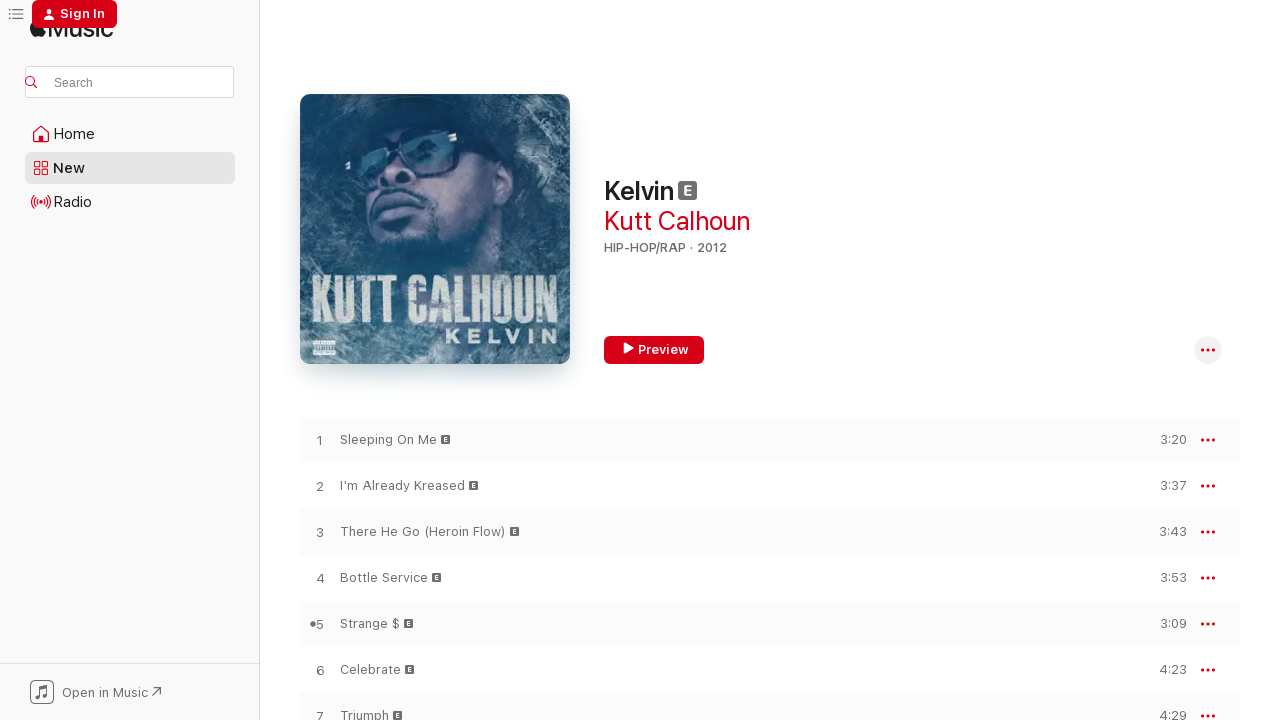

--- FILE ---
content_type: text/html
request_url: https://music.apple.com/us/album/kelvin/563237321
body_size: 23727
content:
<!DOCTYPE html>
<html dir="ltr" lang="en-US">
    <head>
        <!-- prettier-ignore -->
        <meta charset="utf-8">
        <!-- prettier-ignore -->
        <meta http-equiv="X-UA-Compatible" content="IE=edge">
        <!-- prettier-ignore -->
        <meta
            name="viewport"
            content="width=device-width,initial-scale=1,interactive-widget=resizes-content"
        >
        <!-- prettier-ignore -->
        <meta name="applicable-device" content="pc,mobile">
        <!-- prettier-ignore -->
        <meta name="referrer" content="strict-origin">
        <!-- prettier-ignore -->
        <link
            rel="apple-touch-icon"
            sizes="180x180"
            href="/assets/favicon/favicon-180.png"
        >
        <!-- prettier-ignore -->
        <link
            rel="icon"
            type="image/png"
            sizes="32x32"
            href="/assets/favicon/favicon-32.png"
        >
        <!-- prettier-ignore -->
        <link
            rel="icon"
            type="image/png"
            sizes="16x16"
            href="/assets/favicon/favicon-16.png"
        >
        <!-- prettier-ignore -->
        <link
            rel="mask-icon"
            href="/assets/favicon/favicon.svg"
            color="#fa233b"
        >
        <!-- prettier-ignore -->
        <link rel="manifest" href="/manifest.json">

        <title>‎Kelvin - Album by Kutt Calhoun - Apple Music</title><!-- HEAD_svelte-1cypuwr_START --><link rel="preconnect" href="//www.apple.com/wss/fonts" crossorigin="anonymous"><link rel="stylesheet" href="//www.apple.com/wss/fonts?families=SF+Pro,v4%7CSF+Pro+Icons,v1&amp;display=swap" type="text/css" referrerpolicy="strict-origin-when-cross-origin"><!-- HEAD_svelte-1cypuwr_END --><!-- HEAD_svelte-eg3hvx_START -->    <meta name="description" content="Listen to Kelvin by Kutt Calhoun on Apple Music. 2012. 7 Songs. Duration: 26 minutes."> <meta name="keywords" content="listen, Kelvin, Kutt Calhoun, music, singles, songs, Hip-Hop/Rap, streaming music, apple music"> <link rel="canonical" href="https://music.apple.com/us/album/kelvin/563237321">   <link rel="alternate" type="application/json+oembed" href="https://music.apple.com/api/oembed?url=https%3A%2F%2Fmusic.apple.com%2Fus%2Falbum%2Fkelvin%2F563237321" title="Kelvin by Kutt Calhoun on Apple Music">  <meta name="al:ios:app_store_id" content="1108187390"> <meta name="al:ios:app_name" content="Apple Music"> <meta name="apple:content_id" content="563237321"> <meta name="apple:title" content="Kelvin"> <meta name="apple:description" content="Listen to Kelvin by Kutt Calhoun on Apple Music. 2012. 7 Songs. Duration: 26 minutes.">   <meta property="og:title" content="Kelvin by Kutt Calhoun on Apple Music"> <meta property="og:description" content="Album · 2012 · 7 Songs"> <meta property="og:site_name" content="Apple Music - Web Player"> <meta property="og:url" content="https://music.apple.com/us/album/kelvin/563237321"> <meta property="og:image" content="https://is1-ssl.mzstatic.com/image/thumb/Music/v4/57/cc/06/57cc0661-8c10-308b-4ef3-f719b4dba8f2/Cover.jpg/1200x630bf-60.jpg"> <meta property="og:image:secure_url" content="https://is1-ssl.mzstatic.com/image/thumb/Music/v4/57/cc/06/57cc0661-8c10-308b-4ef3-f719b4dba8f2/Cover.jpg/1200x630bf-60.jpg"> <meta property="og:image:alt" content="Kelvin by Kutt Calhoun on Apple Music"> <meta property="og:image:width" content="1200"> <meta property="og:image:height" content="630"> <meta property="og:image:type" content="image/jpg"> <meta property="og:type" content="music.album"> <meta property="og:locale" content="en_US">  <meta property="music:song_count" content="7"> <meta property="music:song" content="https://music.apple.com/us/song/sleeping-on-me/563237857"> <meta property="music:song:preview_url:secure_url" content="https://music.apple.com/us/song/sleeping-on-me/563237857"> <meta property="music:song:disc" content="1"> <meta property="music:song:duration" content="PT3M20S"> <meta property="music:song:track" content="1">  <meta property="music:song" content="https://music.apple.com/us/song/im-already-kreased/563237858"> <meta property="music:song:preview_url:secure_url" content="https://music.apple.com/us/song/im-already-kreased/563237858"> <meta property="music:song:disc" content="1"> <meta property="music:song:duration" content="PT3M37S"> <meta property="music:song:track" content="2">  <meta property="music:song" content="https://music.apple.com/us/song/there-he-go-heroin-flow/563237860"> <meta property="music:song:preview_url:secure_url" content="https://music.apple.com/us/song/there-he-go-heroin-flow/563237860"> <meta property="music:song:disc" content="1"> <meta property="music:song:duration" content="PT3M43S"> <meta property="music:song:track" content="3">  <meta property="music:song" content="https://music.apple.com/us/song/bottle-service/563237861"> <meta property="music:song:preview_url:secure_url" content="https://music.apple.com/us/song/bottle-service/563237861"> <meta property="music:song:disc" content="1"> <meta property="music:song:duration" content="PT3M53S"> <meta property="music:song:track" content="4">  <meta property="music:song" content="https://music.apple.com/us/song/strange-%24/563237862"> <meta property="music:song:preview_url:secure_url" content="https://music.apple.com/us/song/strange-%24/563237862"> <meta property="music:song:disc" content="1"> <meta property="music:song:duration" content="PT3M9S"> <meta property="music:song:track" content="5">  <meta property="music:song" content="https://music.apple.com/us/song/celebrate/563237863"> <meta property="music:song:preview_url:secure_url" content="https://music.apple.com/us/song/celebrate/563237863"> <meta property="music:song:disc" content="1"> <meta property="music:song:duration" content="PT4M23S"> <meta property="music:song:track" content="6">  <meta property="music:song" content="https://music.apple.com/us/song/triumph/563237865"> <meta property="music:song:preview_url:secure_url" content="https://music.apple.com/us/song/triumph/563237865"> <meta property="music:song:disc" content="1"> <meta property="music:song:duration" content="PT4M29S"> <meta property="music:song:track" content="7">   <meta property="music:musician" content="https://music.apple.com/us/artist/kutt-calhoun/20128682"> <meta property="music:release_date" content="2012-10-02T00:00:00.000Z">   <meta name="twitter:title" content="Kelvin by Kutt Calhoun on Apple Music"> <meta name="twitter:description" content="Album · 2012 · 7 Songs"> <meta name="twitter:site" content="@AppleMusic"> <meta name="twitter:image" content="https://is1-ssl.mzstatic.com/image/thumb/Music/v4/57/cc/06/57cc0661-8c10-308b-4ef3-f719b4dba8f2/Cover.jpg/600x600bf-60.jpg"> <meta name="twitter:image:alt" content="Kelvin by Kutt Calhoun on Apple Music"> <meta name="twitter:card" content="summary">       <!-- HTML_TAG_START -->
                <script id=schema:music-album type="application/ld+json">
                    {"@context":"http://schema.org","@type":"MusicAlbum","name":"Kelvin","description":"Listen to Kelvin by Kutt Calhoun on Apple Music. 2012. 7 Songs. Duration: 26 minutes.","citation":[{"@type":"MusicAlbum","image":"https://is1-ssl.mzstatic.com/image/thumb/Music/v4/29/f4/c2/29f4c2c7-0c19-2faf-d5fd-229178920981/853435003395_Cover.jpg/1200x630bb.jpg","url":"https://music.apple.com/us/album/2-birds-1-stone-deluxe-edition/673054807","name":"2 Birds 1 Stone (Deluxe Edition)"},{"@type":"MusicAlbum","image":"https://is1-ssl.mzstatic.com/image/thumb/Music211/v4/70/f5/d5/70f5d5a8-0095-b100-9942-f49283ec533f/00893981001858_Cover.jpg/1200x630bb.jpg","url":"https://music.apple.com/us/album/damn-fool/719635640","name":"Damn Fool"},{"@type":"MusicAlbum","image":"https://is1-ssl.mzstatic.com/image/thumb/Music124/v4/49/3d/0a/493d0aba-8025-93f4-2a62-5bc1cef148f1/853435003425_Cover.jpg/1200x630bb.jpg","url":"https://music.apple.com/us/album/strangeulation-deluxe-edition/840218044","name":"Strangeulation (Deluxe Edition)"},{"@type":"MusicAlbum","image":"https://is1-ssl.mzstatic.com/image/thumb/Music124/v4/98/58/88/985888bb-597a-69d1-b808-3f1b4e5afd35/00893981001049_Cover.jpg/1200x630bb.jpg","url":"https://music.apple.com/us/album/misery-loves-kompany/719380183","name":"Misery Loves Kompany"},{"@type":"MusicAlbum","image":"https://is1-ssl.mzstatic.com/image/thumb/Music221/v4/af/1f/72/af1f7238-b299-1e75-2882-045b8426479a/00893981001940_Cover.jpg/1200x630bb.jpg","url":"https://music.apple.com/us/album/s-i-c-ep/719343282","name":"S.I.C. - EP"},{"@type":"MusicAlbum","image":"https://is1-ssl.mzstatic.com/image/thumb/Music127/v4/54/40/02/54400287-b9e9-4d4c-0c5b-a0e71bdfaa53/856934006997_Cover.jpg/1200x630bb.jpg","url":"https://music.apple.com/us/album/tech-n9ne-presents-jl-dibkis/1243998459","name":"Tech N9ne Presents JL - DIBKIS"},{"@type":"MusicAlbum","image":"https://is1-ssl.mzstatic.com/image/thumb/Music4/v4/19/9d/ee/199deed1-a9aa-ef6e-25dc-8ec1800104cc/888174132297.jpg/1200x630bb.jpg","url":"https://music.apple.com/us/album/adderall/672401229","name":"Adderall"},{"@type":"MusicAlbum","image":"https://is1-ssl.mzstatic.com/image/thumb/Music5/v4/2c/82/99/2c8299f6-eb71-735f-736c-0f3f0091a75d/889211552733.jpg/1200x630bb.jpg","url":"https://music.apple.com/us/album/magnum-opus/989882317","name":"Magnum Opus"},{"@type":"MusicAlbum","image":"https://is1-ssl.mzstatic.com/image/thumb/Music/v4/13/24/0b/13240b88-54ab-d3fa-cc63-90fab8d7acbd/Cover.jpg/1200x630bb.jpg","url":"https://music.apple.com/us/album/13/553149947","name":"13"},{"@type":"MusicAlbum","image":"https://is1-ssl.mzstatic.com/image/thumb/Music124/v4/4e/8d/26/4e8d2606-a6b7-c428-7af0-4ceb6385ac76/853435003340_Cover.jpg/1200x630bb.jpg","url":"https://music.apple.com/us/album/the-war-within-deluxe-edition/651639594","name":"The War Within (Deluxe Edition)"}],"tracks":[{"@type":"MusicRecording","name":"Sleeping On Me","duration":"PT3M20S","url":"https://music.apple.com/us/song/sleeping-on-me/563237857","offers":{"@type":"Offer","category":"free","price":0},"audio":{"@type":"AudioObject","potentialAction":{"@type":"ListenAction","expectsAcceptanceOf":{"@type":"Offer","category":"free"},"target":{"@type":"EntryPoint","actionPlatform":"https://music.apple.com/us/song/sleeping-on-me/563237857"}},"name":"Sleeping On Me","contentUrl":"https://audio-ssl.itunes.apple.com/itunes-assets/AudioPreview115/v4/2b/e6/75/2be675ae-3d16-5805-c470-e36e261259bc/mzaf_9540771109148578252.plus.aac.ep.m4a","duration":"PT3M20S","uploadDate":"2012-10-02","thumbnailUrl":"https://is1-ssl.mzstatic.com/image/thumb/Music/v4/57/cc/06/57cc0661-8c10-308b-4ef3-f719b4dba8f2/Cover.jpg/1200x630bb.jpg"}},{"@type":"MusicRecording","name":"I'm Already Kreased","duration":"PT3M37S","url":"https://music.apple.com/us/song/im-already-kreased/563237858","offers":{"@type":"Offer","category":"free","price":0},"audio":{"@type":"AudioObject","potentialAction":{"@type":"ListenAction","expectsAcceptanceOf":{"@type":"Offer","category":"free"},"target":{"@type":"EntryPoint","actionPlatform":"https://music.apple.com/us/song/im-already-kreased/563237858"}},"name":"I'm Already Kreased","contentUrl":"https://audio-ssl.itunes.apple.com/itunes-assets/AudioPreview115/v4/8d/fb/a9/8dfba941-62b2-3708-463b-4801adf35135/mzaf_12258738789656859893.plus.aac.ep.m4a","duration":"PT3M37S","uploadDate":"2012-10-02","thumbnailUrl":"https://is1-ssl.mzstatic.com/image/thumb/Music/v4/57/cc/06/57cc0661-8c10-308b-4ef3-f719b4dba8f2/Cover.jpg/1200x630bb.jpg"}},{"@type":"MusicRecording","name":"There He Go (Heroin Flow)","duration":"PT3M43S","url":"https://music.apple.com/us/song/there-he-go-heroin-flow/563237860","offers":{"@type":"Offer","category":"free","price":0},"audio":{"@type":"AudioObject","potentialAction":{"@type":"ListenAction","expectsAcceptanceOf":{"@type":"Offer","category":"free"},"target":{"@type":"EntryPoint","actionPlatform":"https://music.apple.com/us/song/there-he-go-heroin-flow/563237860"}},"name":"There He Go (Heroin Flow)","contentUrl":"https://audio-ssl.itunes.apple.com/itunes-assets/AudioPreview125/v4/ef/e4/3a/efe43a0a-39e2-182e-58d9-f29ed2dd036b/mzaf_12469824973810152664.plus.aac.ep.m4a","duration":"PT3M43S","uploadDate":"2012-10-02","thumbnailUrl":"https://is1-ssl.mzstatic.com/image/thumb/Music/v4/57/cc/06/57cc0661-8c10-308b-4ef3-f719b4dba8f2/Cover.jpg/1200x630bb.jpg"}},{"@type":"MusicRecording","name":"Bottle Service","duration":"PT3M53S","url":"https://music.apple.com/us/song/bottle-service/563237861","offers":{"@type":"Offer","category":"free","price":0},"audio":{"@type":"AudioObject","potentialAction":{"@type":"ListenAction","expectsAcceptanceOf":{"@type":"Offer","category":"free"},"target":{"@type":"EntryPoint","actionPlatform":"https://music.apple.com/us/song/bottle-service/563237861"}},"name":"Bottle Service","contentUrl":"https://audio-ssl.itunes.apple.com/itunes-assets/AudioPreview125/v4/e7/c6/da/e7c6da08-2fc2-5f50-7477-b4548ebe7c96/mzaf_517382638916259960.plus.aac.ep.m4a","duration":"PT3M53S","uploadDate":"2012-10-02","thumbnailUrl":"https://is1-ssl.mzstatic.com/image/thumb/Music/v4/57/cc/06/57cc0661-8c10-308b-4ef3-f719b4dba8f2/Cover.jpg/1200x630bb.jpg"}},{"@type":"MusicRecording","name":"Strange $","duration":"PT3M9S","url":"https://music.apple.com/us/song/strange-%24/563237862","offers":{"@type":"Offer","category":"free","price":0},"audio":{"@type":"AudioObject","potentialAction":{"@type":"ListenAction","expectsAcceptanceOf":{"@type":"Offer","category":"free"},"target":{"@type":"EntryPoint","actionPlatform":"https://music.apple.com/us/song/strange-%24/563237862"}},"name":"Strange $","contentUrl":"https://audio-ssl.itunes.apple.com/itunes-assets/AudioPreview125/v4/8e/e4/b9/8ee4b922-3e3f-1af6-ee11-69ad29c2c231/mzaf_5034954382249488457.plus.aac.ep.m4a","duration":"PT3M9S","uploadDate":"2012-10-02","thumbnailUrl":"https://is1-ssl.mzstatic.com/image/thumb/Music/v4/57/cc/06/57cc0661-8c10-308b-4ef3-f719b4dba8f2/Cover.jpg/1200x630bb.jpg"}},{"@type":"MusicRecording","name":"Celebrate","duration":"PT4M23S","url":"https://music.apple.com/us/song/celebrate/563237863","offers":{"@type":"Offer","category":"free","price":0},"audio":{"@type":"AudioObject","potentialAction":{"@type":"ListenAction","expectsAcceptanceOf":{"@type":"Offer","category":"free"},"target":{"@type":"EntryPoint","actionPlatform":"https://music.apple.com/us/song/celebrate/563237863"}},"name":"Celebrate","contentUrl":"https://audio-ssl.itunes.apple.com/itunes-assets/AudioPreview115/v4/e1/76/79/e1767900-c1cc-70f9-0aae-9afd37497973/mzaf_11519081986395165153.plus.aac.ep.m4a","duration":"PT4M23S","uploadDate":"2012-10-02","thumbnailUrl":"https://is1-ssl.mzstatic.com/image/thumb/Music/v4/57/cc/06/57cc0661-8c10-308b-4ef3-f719b4dba8f2/Cover.jpg/1200x630bb.jpg"}},{"@type":"MusicRecording","name":"Triumph","duration":"PT4M29S","url":"https://music.apple.com/us/song/triumph/563237865","offers":{"@type":"Offer","category":"free","price":0},"audio":{"@type":"AudioObject","potentialAction":{"@type":"ListenAction","expectsAcceptanceOf":{"@type":"Offer","category":"free"},"target":{"@type":"EntryPoint","actionPlatform":"https://music.apple.com/us/song/triumph/563237865"}},"name":"Triumph","contentUrl":"https://audio-ssl.itunes.apple.com/itunes-assets/AudioPreview115/v4/57/77/8e/57778e25-5f3b-d22e-c1e1-a65452b76827/mzaf_17238259397385607713.plus.aac.ep.m4a","duration":"PT4M29S","uploadDate":"2012-10-02","thumbnailUrl":"https://is1-ssl.mzstatic.com/image/thumb/Music/v4/57/cc/06/57cc0661-8c10-308b-4ef3-f719b4dba8f2/Cover.jpg/1200x630bb.jpg"}}],"workExample":[{"@type":"MusicAlbum","image":"https://is1-ssl.mzstatic.com/image/thumb/Music124/v4/4e/40/bd/4e40bdcc-c3f0-cf77-125b-0c972f2128a9/888915111895_cover.jpg/1200x630bb.jpg","url":"https://music.apple.com/us/album/kuttin-loose/1001717074","name":"Kuttin Loose"},{"@type":"MusicAlbum","image":"https://is1-ssl.mzstatic.com/image/thumb/Music116/v4/e5/a2/cf/e5a2cf4b-106c-86fb-0e3a-e61aa44b7cd1/617513522266_cover.jpg/1200x630bb.jpg","url":"https://music.apple.com/us/album/presha-single/1681650009","name":"Presha - Single"},{"@type":"MusicAlbum","image":"https://is1-ssl.mzstatic.com/image/thumb/Music124/v4/87/17/f3/8717f3ef-d3b7-e1ee-e089-30375610336d/893981001506_Cover.jpg/1200x630bb.jpg","url":"https://music.apple.com/us/album/feature-presentation/292701277","name":"Feature Presentation"},{"@type":"MusicAlbum","image":"https://is1-ssl.mzstatic.com/image/thumb/Music124/v4/cf/a0/94/cfa0945c-b471-e284-f6b3-3633fe2f3b83/853435003203_Cover.jpg/1200x630bb.jpg","url":"https://music.apple.com/us/album/black-gold/595058572","name":"Black Gold"},{"@type":"MusicAlbum","image":"https://is1-ssl.mzstatic.com/image/thumb/Music60/v4/e3/f9/90/e3f99077-6ded-a5bd-22b0-ec318f26ce59/dj.ulawhout.jpg/1200x630bb.jpg","url":"https://music.apple.com/us/album/alive-feat-the-jokerr-single/1110472568","name":"Alive (feat. The Jokerr) - Single"},{"@type":"MusicAlbum","image":"https://is1-ssl.mzstatic.com/image/thumb/Music123/v4/40/ae/91/40ae911d-8b3f-ddcc-f4f2-431a5549597f/888915871713_cover.jpg/1200x630bb.jpg","url":"https://music.apple.com/us/album/truth-be-told/1458558529","name":"Truth Be Told"},{"@type":"MusicAlbum","image":"https://is1-ssl.mzstatic.com/image/thumb/Music20/v4/ec/b5/9a/ecb59aa1-e883-a530-b456-7463859b9268/888915250006_cover.jpg/1200x630bb.jpg","url":"https://music.apple.com/us/album/never-know-feat-automatic-single/1136476232","name":"Never Know (feat. Automatic) - Single"},{"@type":"MusicAlbum","image":"https://is1-ssl.mzstatic.com/image/thumb/Music3/v4/d0/f2/ee/d0f2ee9f-fa70-12c4-c4e6-834228e0c0ee/859713538511_cover.tif/1200x630bb.jpg","url":"https://music.apple.com/us/album/get-it-feat-futuristic-chamillionaire-kutt-calhoun-single/934101508","name":"Get It (feat. Futuristic, Chamillionaire & Kutt Calhoun) - Single"},{"@type":"MusicAlbum","image":"https://is1-ssl.mzstatic.com/image/thumb/Music211/v4/54/c3/00/54c3009e-05c4-5d75-5ff0-a58f9fb141d9/888880843647_Cover.jpg/1200x630bb.jpg","url":"https://music.apple.com/us/album/b-l-e-v-e/1750486061","name":"B.L.E.V.E."},{"@type":"MusicAlbum","image":"https://is1-ssl.mzstatic.com/image/thumb/Music7/v4/e7/5e/e7/e75ee750-169c-6dd7-a447-0d75f9ab767f/888915116111_cover.jpg/1200x630bb.jpg","url":"https://music.apple.com/us/album/handz-up-single/1005353532","name":"Handz Up - Single"},{"@type":"MusicAlbum","image":"https://is1-ssl.mzstatic.com/image/thumb/Music211/v4/9a/8a/c9/9a8ac914-d61b-69b1-aa91-0f59b93f2306/00893981001971_Cover.jpg/1200x630bb.jpg","url":"https://music.apple.com/us/album/red-headed-stepchild-ep/719321031","name":"Red-Headed Stepchild (EP)"},{"@type":"MusicAlbum","image":"https://is1-ssl.mzstatic.com/image/thumb/Music20/v4/69/27/c7/6927c7cc-eee2-2f6b-9af9-72510d795fd9/888915220825_cover.jpg/1200x630bb.jpg","url":"https://music.apple.com/us/album/king-kutt-single/1105538410","name":"King Kutt - Single"},{"@type":"MusicAlbum","image":"https://is1-ssl.mzstatic.com/image/thumb/Music126/v4/83/8f/55/838f55bb-3cd5-d5ba-e5de-8e7add6a18d8/194690766824_cover.jpg/1200x630bb.jpg","url":"https://music.apple.com/us/album/last-one-left-single/1609487884","name":"Last One Left - Single"},{"@type":"MusicAlbum","image":"https://is1-ssl.mzstatic.com/image/thumb/Music126/v4/7d/4c/1c/7d4c1c49-fa8b-13eb-011b-619a06e86ed5/197342076234_cover.jpg/1200x630bb.jpg","url":"https://music.apple.com/us/album/residue-ep/1669127655","name":"RESIDUE - EP"},{"@type":"MusicAlbum","image":"https://is1-ssl.mzstatic.com/image/thumb/Music/v4/1f/c8/59/1fc859b2-d2c2-2ee9-3aa3-3c0c141f8af6/859705714664_cover.tif/1200x630bb.jpg","url":"https://music.apple.com/us/album/im-gucci-midwest-version-feat-tech-n9ne-krizz-kaliko/428986874","name":"I'm Gucci (Midwest Version) [feat. Tech N9ne, Krizz Kaliko, Kutt Calhoun & Makzilla] - Single"},{"@type":"MusicRecording","name":"Sleeping On Me","duration":"PT3M20S","url":"https://music.apple.com/us/song/sleeping-on-me/563237857","offers":{"@type":"Offer","category":"free","price":0},"audio":{"@type":"AudioObject","potentialAction":{"@type":"ListenAction","expectsAcceptanceOf":{"@type":"Offer","category":"free"},"target":{"@type":"EntryPoint","actionPlatform":"https://music.apple.com/us/song/sleeping-on-me/563237857"}},"name":"Sleeping On Me","contentUrl":"https://audio-ssl.itunes.apple.com/itunes-assets/AudioPreview115/v4/2b/e6/75/2be675ae-3d16-5805-c470-e36e261259bc/mzaf_9540771109148578252.plus.aac.ep.m4a","duration":"PT3M20S","uploadDate":"2012-10-02","thumbnailUrl":"https://is1-ssl.mzstatic.com/image/thumb/Music/v4/57/cc/06/57cc0661-8c10-308b-4ef3-f719b4dba8f2/Cover.jpg/1200x630bb.jpg"}},{"@type":"MusicRecording","name":"I'm Already Kreased","duration":"PT3M37S","url":"https://music.apple.com/us/song/im-already-kreased/563237858","offers":{"@type":"Offer","category":"free","price":0},"audio":{"@type":"AudioObject","potentialAction":{"@type":"ListenAction","expectsAcceptanceOf":{"@type":"Offer","category":"free"},"target":{"@type":"EntryPoint","actionPlatform":"https://music.apple.com/us/song/im-already-kreased/563237858"}},"name":"I'm Already Kreased","contentUrl":"https://audio-ssl.itunes.apple.com/itunes-assets/AudioPreview115/v4/8d/fb/a9/8dfba941-62b2-3708-463b-4801adf35135/mzaf_12258738789656859893.plus.aac.ep.m4a","duration":"PT3M37S","uploadDate":"2012-10-02","thumbnailUrl":"https://is1-ssl.mzstatic.com/image/thumb/Music/v4/57/cc/06/57cc0661-8c10-308b-4ef3-f719b4dba8f2/Cover.jpg/1200x630bb.jpg"}},{"@type":"MusicRecording","name":"There He Go (Heroin Flow)","duration":"PT3M43S","url":"https://music.apple.com/us/song/there-he-go-heroin-flow/563237860","offers":{"@type":"Offer","category":"free","price":0},"audio":{"@type":"AudioObject","potentialAction":{"@type":"ListenAction","expectsAcceptanceOf":{"@type":"Offer","category":"free"},"target":{"@type":"EntryPoint","actionPlatform":"https://music.apple.com/us/song/there-he-go-heroin-flow/563237860"}},"name":"There He Go (Heroin Flow)","contentUrl":"https://audio-ssl.itunes.apple.com/itunes-assets/AudioPreview125/v4/ef/e4/3a/efe43a0a-39e2-182e-58d9-f29ed2dd036b/mzaf_12469824973810152664.plus.aac.ep.m4a","duration":"PT3M43S","uploadDate":"2012-10-02","thumbnailUrl":"https://is1-ssl.mzstatic.com/image/thumb/Music/v4/57/cc/06/57cc0661-8c10-308b-4ef3-f719b4dba8f2/Cover.jpg/1200x630bb.jpg"}},{"@type":"MusicRecording","name":"Bottle Service","duration":"PT3M53S","url":"https://music.apple.com/us/song/bottle-service/563237861","offers":{"@type":"Offer","category":"free","price":0},"audio":{"@type":"AudioObject","potentialAction":{"@type":"ListenAction","expectsAcceptanceOf":{"@type":"Offer","category":"free"},"target":{"@type":"EntryPoint","actionPlatform":"https://music.apple.com/us/song/bottle-service/563237861"}},"name":"Bottle Service","contentUrl":"https://audio-ssl.itunes.apple.com/itunes-assets/AudioPreview125/v4/e7/c6/da/e7c6da08-2fc2-5f50-7477-b4548ebe7c96/mzaf_517382638916259960.plus.aac.ep.m4a","duration":"PT3M53S","uploadDate":"2012-10-02","thumbnailUrl":"https://is1-ssl.mzstatic.com/image/thumb/Music/v4/57/cc/06/57cc0661-8c10-308b-4ef3-f719b4dba8f2/Cover.jpg/1200x630bb.jpg"}},{"@type":"MusicRecording","name":"Strange $","duration":"PT3M9S","url":"https://music.apple.com/us/song/strange-%24/563237862","offers":{"@type":"Offer","category":"free","price":0},"audio":{"@type":"AudioObject","potentialAction":{"@type":"ListenAction","expectsAcceptanceOf":{"@type":"Offer","category":"free"},"target":{"@type":"EntryPoint","actionPlatform":"https://music.apple.com/us/song/strange-%24/563237862"}},"name":"Strange $","contentUrl":"https://audio-ssl.itunes.apple.com/itunes-assets/AudioPreview125/v4/8e/e4/b9/8ee4b922-3e3f-1af6-ee11-69ad29c2c231/mzaf_5034954382249488457.plus.aac.ep.m4a","duration":"PT3M9S","uploadDate":"2012-10-02","thumbnailUrl":"https://is1-ssl.mzstatic.com/image/thumb/Music/v4/57/cc/06/57cc0661-8c10-308b-4ef3-f719b4dba8f2/Cover.jpg/1200x630bb.jpg"}},{"@type":"MusicRecording","name":"Celebrate","duration":"PT4M23S","url":"https://music.apple.com/us/song/celebrate/563237863","offers":{"@type":"Offer","category":"free","price":0},"audio":{"@type":"AudioObject","potentialAction":{"@type":"ListenAction","expectsAcceptanceOf":{"@type":"Offer","category":"free"},"target":{"@type":"EntryPoint","actionPlatform":"https://music.apple.com/us/song/celebrate/563237863"}},"name":"Celebrate","contentUrl":"https://audio-ssl.itunes.apple.com/itunes-assets/AudioPreview115/v4/e1/76/79/e1767900-c1cc-70f9-0aae-9afd37497973/mzaf_11519081986395165153.plus.aac.ep.m4a","duration":"PT4M23S","uploadDate":"2012-10-02","thumbnailUrl":"https://is1-ssl.mzstatic.com/image/thumb/Music/v4/57/cc/06/57cc0661-8c10-308b-4ef3-f719b4dba8f2/Cover.jpg/1200x630bb.jpg"}},{"@type":"MusicRecording","name":"Triumph","duration":"PT4M29S","url":"https://music.apple.com/us/song/triumph/563237865","offers":{"@type":"Offer","category":"free","price":0},"audio":{"@type":"AudioObject","potentialAction":{"@type":"ListenAction","expectsAcceptanceOf":{"@type":"Offer","category":"free"},"target":{"@type":"EntryPoint","actionPlatform":"https://music.apple.com/us/song/triumph/563237865"}},"name":"Triumph","contentUrl":"https://audio-ssl.itunes.apple.com/itunes-assets/AudioPreview115/v4/57/77/8e/57778e25-5f3b-d22e-c1e1-a65452b76827/mzaf_17238259397385607713.plus.aac.ep.m4a","duration":"PT4M29S","uploadDate":"2012-10-02","thumbnailUrl":"https://is1-ssl.mzstatic.com/image/thumb/Music/v4/57/cc/06/57cc0661-8c10-308b-4ef3-f719b4dba8f2/Cover.jpg/1200x630bb.jpg"}}],"url":"https://music.apple.com/us/album/kelvin/563237321","image":"https://is1-ssl.mzstatic.com/image/thumb/Music/v4/57/cc/06/57cc0661-8c10-308b-4ef3-f719b4dba8f2/Cover.jpg/1200x630bb.jpg","potentialAction":{"@type":"ListenAction","expectsAcceptanceOf":{"@type":"Offer","category":"free"},"target":{"@type":"EntryPoint","actionPlatform":"https://music.apple.com/us/album/kelvin/563237321"}},"genre":["Hip-Hop/Rap","Music","Rap"],"datePublished":"2012-10-02","byArtist":[{"@type":"MusicGroup","url":"https://music.apple.com/us/artist/kutt-calhoun/20128682","name":"Kutt Calhoun"}]}
                </script>
                <!-- HTML_TAG_END -->    <!-- HEAD_svelte-eg3hvx_END -->
      <script type="module" crossorigin src="/assets/index~8a6f659a1b.js"></script>
      <link rel="stylesheet" href="/assets/index~99bed3cf08.css">
      <script type="module">import.meta.url;import("_").catch(()=>1);async function* g(){};window.__vite_is_modern_browser=true;</script>
      <script type="module">!function(){if(window.__vite_is_modern_browser)return;console.warn("vite: loading legacy chunks, syntax error above and the same error below should be ignored");var e=document.getElementById("vite-legacy-polyfill"),n=document.createElement("script");n.src=e.src,n.onload=function(){System.import(document.getElementById('vite-legacy-entry').getAttribute('data-src'))},document.body.appendChild(n)}();</script>
    </head>
    <body>
        <script src="/assets/focus-visible/focus-visible.min.js"></script>
        
        <script
            async
            src="/includes/js-cdn/musickit/v3/amp/musickit.js"
        ></script>
        <script
            type="module"
            async
            src="/includes/js-cdn/musickit/v3/components/musickit-components/musickit-components.esm.js"
        ></script>
        <script
            nomodule
            async
            src="/includes/js-cdn/musickit/v3/components/musickit-components/musickit-components.js"
        ></script>
        <svg style="display: none" xmlns="http://www.w3.org/2000/svg">
            <symbol id="play-circle-fill" viewBox="0 0 60 60">
                <path
                    class="icon-circle-fill__circle"
                    fill="var(--iconCircleFillBG, transparent)"
                    d="M30 60c16.411 0 30-13.617 30-30C60 13.588 46.382 0 29.971 0 13.588 0 .001 13.588.001 30c0 16.383 13.617 30 30 30Z"
                />
                <path
                    fill="var(--iconFillArrow, var(--keyColor, black))"
                    d="M24.411 41.853c-1.41.853-3.028.177-3.028-1.294V19.47c0-1.44 1.735-2.058 3.028-1.294l17.265 10.235a1.89 1.89 0 0 1 0 3.265L24.411 41.853Z"
                />
            </symbol>
        </svg>
        <div class="body-container">
              <div class="app-container svelte-t3vj1e" data-testid="app-container">   <div class="header svelte-rjjbqs" data-testid="header"><nav data-testid="navigation" class="navigation svelte-13li0vp"><div class="navigation__header svelte-13li0vp"><div data-testid="logo" class="logo svelte-1o7dz8w"> <a aria-label="Apple Music" role="img" href="https://music.apple.com/us/home" class="svelte-1o7dz8w"><svg height="20" viewBox="0 0 83 20" width="83" xmlns="http://www.w3.org/2000/svg" class="logo" aria-hidden="true"><path d="M34.752 19.746V6.243h-.088l-5.433 13.503h-2.074L21.711 6.243h-.087v13.503h-2.548V1.399h3.235l5.833 14.621h.1l5.82-14.62h3.248v18.347h-2.56zm16.649 0h-2.586v-2.263h-.062c-.725 1.602-2.061 2.504-4.072 2.504-2.86 0-4.61-1.894-4.61-4.958V6.37h2.698v8.125c0 2.034.95 3.127 2.81 3.127 1.95 0 3.124-1.373 3.124-3.458V6.37H51.4v13.376zm7.394-13.618c3.06 0 5.046 1.73 5.134 4.196h-2.536c-.15-1.296-1.087-2.11-2.598-2.11-1.462 0-2.436.724-2.436 1.793 0 .839.6 1.41 2.023 1.741l2.136.496c2.686.636 3.71 1.704 3.71 3.636 0 2.442-2.236 4.12-5.333 4.12-3.285 0-5.26-1.64-5.509-4.183h2.673c.25 1.398 1.187 2.085 2.836 2.085 1.623 0 2.623-.687 2.623-1.78 0-.865-.487-1.373-1.924-1.704l-2.136-.508c-2.498-.585-3.735-1.806-3.735-3.75 0-2.391 2.049-4.032 5.072-4.032zM66.1 2.836c0-.878.7-1.577 1.561-1.577.862 0 1.55.7 1.55 1.577 0 .864-.688 1.576-1.55 1.576a1.573 1.573 0 0 1-1.56-1.576zm.212 3.534h2.698v13.376h-2.698zm14.089 4.603c-.275-1.424-1.324-2.556-3.085-2.556-2.086 0-3.46 1.767-3.46 4.64 0 2.938 1.386 4.642 3.485 4.642 1.66 0 2.748-.928 3.06-2.48H83C82.713 18.067 80.477 20 77.317 20c-3.76 0-6.208-2.62-6.208-6.942 0-4.247 2.448-6.93 6.183-6.93 3.385 0 5.446 2.213 5.683 4.845h-2.573zM10.824 3.189c-.698.834-1.805 1.496-2.913 1.398-.145-1.128.41-2.33 1.036-3.065C9.644.662 10.848.05 11.835 0c.121 1.178-.336 2.33-1.01 3.19zm.999 1.619c.624.049 2.425.244 3.578 1.98-.096.074-2.137 1.272-2.113 3.79.024 3.01 2.593 4.012 2.617 4.037-.024.074-.407 1.419-1.344 2.812-.817 1.224-1.657 2.422-3.002 2.447-1.297.024-1.73-.783-3.218-.783-1.489 0-1.97.758-3.194.807-1.297.048-2.28-1.297-3.097-2.52C.368 14.908-.904 10.408.825 7.375c.84-1.516 2.377-2.47 4.034-2.495 1.273-.023 2.45.857 3.218.857.769 0 2.137-1.027 3.746-.93z"></path></svg></a>   </div> <div class="search-input-wrapper svelte-nrtdem" data-testid="search-input"><div data-testid="amp-search-input" aria-controls="search-suggestions" aria-expanded="false" aria-haspopup="listbox" aria-owns="search-suggestions" class="search-input-container svelte-rg26q6" tabindex="-1" role=""><div class="flex-container svelte-rg26q6"><form id="search-input-form" class="svelte-rg26q6"><svg height="16" width="16" viewBox="0 0 16 16" class="search-svg" aria-hidden="true"><path d="M11.87 10.835c.018.015.035.03.051.047l3.864 3.863a.735.735 0 1 1-1.04 1.04l-3.863-3.864a.744.744 0 0 1-.047-.051 6.667 6.667 0 1 1 1.035-1.035zM6.667 12a5.333 5.333 0 1 0 0-10.667 5.333 5.333 0 0 0 0 10.667z"></path></svg> <input aria-autocomplete="list" aria-multiline="false" aria-controls="search-suggestions" aria-label="Search" placeholder="Search" spellcheck="false" autocomplete="off" autocorrect="off" autocapitalize="off" type="text" inputmode="search" class="search-input__text-field svelte-rg26q6" data-testid="search-input__text-field"></form> </div> <div data-testid="search-scope-bar"></div>   </div> </div></div> <div data-testid="navigation-content" class="navigation__content svelte-13li0vp" id="navigation" aria-hidden="false"><div class="navigation__scrollable-container svelte-13li0vp"><div data-testid="navigation-items-primary" class="navigation-items navigation-items--primary svelte-ng61m8"> <ul class="navigation-items__list svelte-ng61m8">  <li class="navigation-item navigation-item__home svelte-1a5yt87" aria-selected="false" data-testid="navigation-item"> <a href="https://music.apple.com/us/home" class="navigation-item__link svelte-1a5yt87" role="button" data-testid="home" aria-pressed="false"><div class="navigation-item__content svelte-zhx7t9"> <span class="navigation-item__icon svelte-zhx7t9"> <svg width="24" height="24" viewBox="0 0 24 24" xmlns="http://www.w3.org/2000/svg" aria-hidden="true"><path d="M5.93 20.16a1.94 1.94 0 0 1-1.43-.502c-.334-.335-.502-.794-.502-1.393v-7.142c0-.362.062-.688.177-.953.123-.264.326-.529.6-.75l6.145-5.157c.176-.141.344-.247.52-.318.176-.07.362-.105.564-.105.194 0 .388.035.565.105.176.07.352.177.52.318l6.146 5.158c.273.23.467.476.59.75.124.264.177.59.177.96v7.134c0 .59-.159 1.058-.503 1.393-.335.335-.811.503-1.428.503H5.929Zm12.14-1.172c.221 0 .406-.07.547-.212a.688.688 0 0 0 .22-.511v-7.142c0-.177-.026-.344-.087-.459a.97.97 0 0 0-.265-.353l-6.154-5.149a.756.756 0 0 0-.177-.115.37.37 0 0 0-.15-.035.37.37 0 0 0-.158.035l-.177.115-6.145 5.15a.982.982 0 0 0-.274.352 1.13 1.13 0 0 0-.088.468v7.133c0 .203.08.379.23.511a.744.744 0 0 0 .546.212h12.133Zm-8.323-4.7c0-.176.062-.326.177-.432a.6.6 0 0 1 .423-.159h3.315c.176 0 .326.053.432.16s.159.255.159.431v4.973H9.756v-4.973Z"></path></svg> </span> <span class="navigation-item__label svelte-zhx7t9"> Home </span> </div></a>  </li>  <li class="navigation-item navigation-item__new svelte-1a5yt87" aria-selected="false" data-testid="navigation-item"> <a href="https://music.apple.com/us/new" class="navigation-item__link svelte-1a5yt87" role="button" data-testid="new" aria-pressed="false"><div class="navigation-item__content svelte-zhx7t9"> <span class="navigation-item__icon svelte-zhx7t9"> <svg height="24" viewBox="0 0 24 24" width="24" aria-hidden="true"><path d="M9.92 11.354c.966 0 1.453-.487 1.453-1.49v-3.4c0-1.004-.487-1.483-1.453-1.483H6.452C5.487 4.981 5 5.46 5 6.464v3.4c0 1.003.487 1.49 1.452 1.49zm7.628 0c.965 0 1.452-.487 1.452-1.49v-3.4c0-1.004-.487-1.483-1.452-1.483h-3.46c-.974 0-1.46.479-1.46 1.483v3.4c0 1.003.486 1.49 1.46 1.49zm-7.65-1.073h-3.43c-.266 0-.396-.137-.396-.418v-3.4c0-.273.13-.41.396-.41h3.43c.265 0 .402.137.402.41v3.4c0 .281-.137.418-.403.418zm7.634 0h-3.43c-.273 0-.402-.137-.402-.418v-3.4c0-.273.129-.41.403-.41h3.43c.265 0 .395.137.395.41v3.4c0 .281-.13.418-.396.418zm-7.612 8.7c.966 0 1.453-.48 1.453-1.483v-3.407c0-.996-.487-1.483-1.453-1.483H6.452c-.965 0-1.452.487-1.452 1.483v3.407c0 1.004.487 1.483 1.452 1.483zm7.628 0c.965 0 1.452-.48 1.452-1.483v-3.407c0-.996-.487-1.483-1.452-1.483h-3.46c-.974 0-1.46.487-1.46 1.483v3.407c0 1.004.486 1.483 1.46 1.483zm-7.65-1.072h-3.43c-.266 0-.396-.137-.396-.41v-3.4c0-.282.13-.418.396-.418h3.43c.265 0 .402.136.402.418v3.4c0 .273-.137.41-.403.41zm7.634 0h-3.43c-.273 0-.402-.137-.402-.41v-3.4c0-.282.129-.418.403-.418h3.43c.265 0 .395.136.395.418v3.4c0 .273-.13.41-.396.41z" fill-opacity=".95"></path></svg> </span> <span class="navigation-item__label svelte-zhx7t9"> New </span> </div></a>  </li>  <li class="navigation-item navigation-item__radio svelte-1a5yt87" aria-selected="false" data-testid="navigation-item"> <a href="https://music.apple.com/us/radio" class="navigation-item__link svelte-1a5yt87" role="button" data-testid="radio" aria-pressed="false"><div class="navigation-item__content svelte-zhx7t9"> <span class="navigation-item__icon svelte-zhx7t9"> <svg width="24" height="24" viewBox="0 0 24 24" xmlns="http://www.w3.org/2000/svg" aria-hidden="true"><path d="M19.359 18.57C21.033 16.818 22 14.461 22 11.89s-.967-4.93-2.641-6.68c-.276-.292-.653-.26-.868-.023-.222.246-.176.591.085.868 1.466 1.535 2.272 3.593 2.272 5.835 0 2.241-.806 4.3-2.272 5.835-.261.268-.307.621-.085.86.215.245.592.276.868-.016zm-13.85.014c.222-.238.176-.59-.085-.86-1.474-1.535-2.272-3.593-2.272-5.834 0-2.242.798-4.3 2.272-5.835.261-.277.307-.622.085-.868-.215-.238-.592-.269-.868.023C2.967 6.96 2 9.318 2 11.89s.967 4.929 2.641 6.68c.276.29.653.26.868.014zm1.957-1.873c.223-.253.162-.583-.1-.867-.951-1.068-1.473-2.45-1.473-3.954 0-1.505.522-2.887 1.474-3.954.26-.284.322-.614.1-.876-.23-.26-.622-.26-.891.039-1.175 1.274-1.827 2.963-1.827 4.79 0 1.82.652 3.517 1.827 4.784.269.3.66.307.89.038zm9.958-.038c1.175-1.267 1.827-2.964 1.827-4.783 0-1.828-.652-3.517-1.827-4.791-.269-.3-.66-.3-.89-.039-.23.262-.162.592.092.876.96 1.067 1.481 2.449 1.481 3.954 0 1.504-.522 2.886-1.481 3.954-.254.284-.323.614-.092.867.23.269.621.261.89-.038zm-8.061-1.966c.23-.26.13-.568-.092-.883-.415-.522-.63-1.197-.63-1.934 0-.737.215-1.413.63-1.943.222-.307.322-.614.092-.875s-.653-.261-.906.054a4.385 4.385 0 0 0-.968 2.764 4.38 4.38 0 0 0 .968 2.756c.253.322.675.322.906.061zm6.18-.061a4.38 4.38 0 0 0 .968-2.756 4.385 4.385 0 0 0-.968-2.764c-.253-.315-.675-.315-.906-.054-.23.261-.138.568.092.875.415.53.63 1.206.63 1.943 0 .737-.215 1.412-.63 1.934-.23.315-.322.622-.092.883s.653.261.906-.061zm-3.547-.967c.96 0 1.789-.814 1.789-1.797s-.83-1.789-1.789-1.789c-.96 0-1.781.806-1.781 1.789 0 .983.821 1.797 1.781 1.797z"></path></svg> </span> <span class="navigation-item__label svelte-zhx7t9"> Radio </span> </div></a>  </li>  <li class="navigation-item navigation-item__search svelte-1a5yt87" aria-selected="false" data-testid="navigation-item"> <a href="https://music.apple.com/us/search" class="navigation-item__link svelte-1a5yt87" role="button" data-testid="search" aria-pressed="false"><div class="navigation-item__content svelte-zhx7t9"> <span class="navigation-item__icon svelte-zhx7t9"> <svg height="24" viewBox="0 0 24 24" width="24" aria-hidden="true"><path d="M17.979 18.553c.476 0 .813-.366.813-.835a.807.807 0 0 0-.235-.586l-3.45-3.457a5.61 5.61 0 0 0 1.158-3.413c0-3.098-2.535-5.633-5.633-5.633C7.542 4.63 5 7.156 5 10.262c0 3.098 2.534 5.632 5.632 5.632a5.614 5.614 0 0 0 3.274-1.055l3.472 3.472a.835.835 0 0 0 .6.242zm-7.347-3.875c-2.417 0-4.416-2-4.416-4.416 0-2.417 2-4.417 4.416-4.417 2.417 0 4.417 2 4.417 4.417s-2 4.416-4.417 4.416z" fill-opacity=".95"></path></svg> </span> <span class="navigation-item__label svelte-zhx7t9"> Search </span> </div></a>  </li></ul> </div>   </div> <div class="navigation__native-cta"><div slot="native-cta"><div data-testid="native-cta" class="native-cta svelte-6xh86f  native-cta--authenticated"><button class="native-cta__button svelte-6xh86f" data-testid="native-cta-button"><span class="native-cta__app-icon svelte-6xh86f"><svg width="24" height="24" xmlns="http://www.w3.org/2000/svg" xml:space="preserve" style="fill-rule:evenodd;clip-rule:evenodd;stroke-linejoin:round;stroke-miterlimit:2" viewBox="0 0 24 24" slot="app-icon" aria-hidden="true"><path d="M22.567 1.496C21.448.393 19.956.045 17.293.045H6.566c-2.508 0-4.028.376-5.12 1.465C.344 2.601 0 4.09 0 6.611v10.727c0 2.695.33 4.18 1.432 5.257 1.106 1.103 2.595 1.45 5.275 1.45h10.586c2.663 0 4.169-.347 5.274-1.45C23.656 21.504 24 20.033 24 17.338V6.752c0-2.694-.344-4.179-1.433-5.256Zm.411 4.9v11.299c0 1.898-.338 3.286-1.188 4.137-.851.864-2.256 1.191-4.141 1.191H6.35c-1.884 0-3.303-.341-4.154-1.191-.85-.851-1.174-2.239-1.174-4.137V6.54c0-2.014.324-3.445 1.16-4.295.851-.864 2.312-1.177 4.313-1.177h11.154c1.885 0 3.29.341 4.141 1.191.864.85 1.188 2.239 1.188 4.137Z" style="fill-rule:nonzero"></path><path d="M7.413 19.255c.987 0 2.48-.728 2.48-2.672v-6.385c0-.35.063-.428.378-.494l5.298-1.095c.351-.067.534.025.534.333l.035 4.286c0 .337-.182.586-.53.652l-1.014.228c-1.361.3-2.007.923-2.007 1.937 0 1.017.79 1.748 1.926 1.748.986 0 2.444-.679 2.444-2.64V5.654c0-.636-.279-.821-1.016-.66L9.646 6.298c-.448.091-.674.329-.674.699l.035 7.697c0 .336-.148.546-.446.613l-1.067.21c-1.329.266-1.986.93-1.986 1.993 0 1.017.786 1.745 1.905 1.745Z" style="fill-rule:nonzero"></path></svg></span> <span class="native-cta__label svelte-6xh86f">Open in Music</span> <span class="native-cta__arrow svelte-6xh86f"><svg height="16" width="16" viewBox="0 0 16 16" class="native-cta-action" aria-hidden="true"><path d="M1.559 16 13.795 3.764v8.962H16V0H3.274v2.205h8.962L0 14.441 1.559 16z"></path></svg></span></button> </div>  </div></div></div> </nav> </div>  <div class="player-bar player-bar__floating-player svelte-1rr9v04" data-testid="player-bar" aria-label="Music controls" aria-hidden="false">   </div>   <div id="scrollable-page" class="scrollable-page svelte-mt0bfj" data-main-content data-testid="main-section" aria-hidden="false"><main data-testid="main" class="svelte-bzjlhs"><div class="content-container svelte-bzjlhs" data-testid="content-container"><div class="search-input-wrapper svelte-nrtdem" data-testid="search-input"><div data-testid="amp-search-input" aria-controls="search-suggestions" aria-expanded="false" aria-haspopup="listbox" aria-owns="search-suggestions" class="search-input-container svelte-rg26q6" tabindex="-1" role=""><div class="flex-container svelte-rg26q6"><form id="search-input-form" class="svelte-rg26q6"><svg height="16" width="16" viewBox="0 0 16 16" class="search-svg" aria-hidden="true"><path d="M11.87 10.835c.018.015.035.03.051.047l3.864 3.863a.735.735 0 1 1-1.04 1.04l-3.863-3.864a.744.744 0 0 1-.047-.051 6.667 6.667 0 1 1 1.035-1.035zM6.667 12a5.333 5.333 0 1 0 0-10.667 5.333 5.333 0 0 0 0 10.667z"></path></svg> <input value="" aria-autocomplete="list" aria-multiline="false" aria-controls="search-suggestions" aria-label="Search" placeholder="Search" spellcheck="false" autocomplete="off" autocorrect="off" autocapitalize="off" type="text" inputmode="search" class="search-input__text-field svelte-rg26q6" data-testid="search-input__text-field"></form> </div> <div data-testid="search-scope-bar"> </div>   </div> </div>      <div class="section svelte-wa5vzl" data-testid="section-container" aria-label="Featured"> <div class="section-content svelte-wa5vzl" data-testid="section-content">  <div class="container-detail-header svelte-1uuona0 container-detail-header--no-description" data-testid="container-detail-header"><div slot="artwork"><div class="artwork__radiosity svelte-1agpw2h"> <div data-testid="artwork-component" class="artwork-component artwork-component--aspect-ratio artwork-component--orientation-square svelte-uduhys        artwork-component--has-borders" style="
            --artwork-bg-color: #144063;
            --aspect-ratio: 1;
            --placeholder-bg-color: #144063;
       ">   <picture class="svelte-uduhys"><source sizes=" (max-width:1319px) 296px,(min-width:1320px) and (max-width:1679px) 316px,316px" srcset="https://is1-ssl.mzstatic.com/image/thumb/Music/v4/57/cc/06/57cc0661-8c10-308b-4ef3-f719b4dba8f2/Cover.jpg/296x296bb.webp 296w,https://is1-ssl.mzstatic.com/image/thumb/Music/v4/57/cc/06/57cc0661-8c10-308b-4ef3-f719b4dba8f2/Cover.jpg/316x316bb.webp 316w,https://is1-ssl.mzstatic.com/image/thumb/Music/v4/57/cc/06/57cc0661-8c10-308b-4ef3-f719b4dba8f2/Cover.jpg/592x592bb.webp 592w,https://is1-ssl.mzstatic.com/image/thumb/Music/v4/57/cc/06/57cc0661-8c10-308b-4ef3-f719b4dba8f2/Cover.jpg/632x632bb.webp 632w" type="image/webp"> <source sizes=" (max-width:1319px) 296px,(min-width:1320px) and (max-width:1679px) 316px,316px" srcset="https://is1-ssl.mzstatic.com/image/thumb/Music/v4/57/cc/06/57cc0661-8c10-308b-4ef3-f719b4dba8f2/Cover.jpg/296x296bb-60.jpg 296w,https://is1-ssl.mzstatic.com/image/thumb/Music/v4/57/cc/06/57cc0661-8c10-308b-4ef3-f719b4dba8f2/Cover.jpg/316x316bb-60.jpg 316w,https://is1-ssl.mzstatic.com/image/thumb/Music/v4/57/cc/06/57cc0661-8c10-308b-4ef3-f719b4dba8f2/Cover.jpg/592x592bb-60.jpg 592w,https://is1-ssl.mzstatic.com/image/thumb/Music/v4/57/cc/06/57cc0661-8c10-308b-4ef3-f719b4dba8f2/Cover.jpg/632x632bb-60.jpg 632w" type="image/jpeg"> <img alt="" class="artwork-component__contents artwork-component__image svelte-uduhys" loading="lazy" src="/assets/artwork/1x1.gif" role="presentation" decoding="async" width="316" height="316" fetchpriority="auto" style="opacity: 1;"></picture> </div></div> <div data-testid="artwork-component" class="artwork-component artwork-component--aspect-ratio artwork-component--orientation-square svelte-uduhys        artwork-component--has-borders" style="
            --artwork-bg-color: #144063;
            --aspect-ratio: 1;
            --placeholder-bg-color: #144063;
       ">   <picture class="svelte-uduhys"><source sizes=" (max-width:1319px) 296px,(min-width:1320px) and (max-width:1679px) 316px,316px" srcset="https://is1-ssl.mzstatic.com/image/thumb/Music/v4/57/cc/06/57cc0661-8c10-308b-4ef3-f719b4dba8f2/Cover.jpg/296x296bb.webp 296w,https://is1-ssl.mzstatic.com/image/thumb/Music/v4/57/cc/06/57cc0661-8c10-308b-4ef3-f719b4dba8f2/Cover.jpg/316x316bb.webp 316w,https://is1-ssl.mzstatic.com/image/thumb/Music/v4/57/cc/06/57cc0661-8c10-308b-4ef3-f719b4dba8f2/Cover.jpg/592x592bb.webp 592w,https://is1-ssl.mzstatic.com/image/thumb/Music/v4/57/cc/06/57cc0661-8c10-308b-4ef3-f719b4dba8f2/Cover.jpg/632x632bb.webp 632w" type="image/webp"> <source sizes=" (max-width:1319px) 296px,(min-width:1320px) and (max-width:1679px) 316px,316px" srcset="https://is1-ssl.mzstatic.com/image/thumb/Music/v4/57/cc/06/57cc0661-8c10-308b-4ef3-f719b4dba8f2/Cover.jpg/296x296bb-60.jpg 296w,https://is1-ssl.mzstatic.com/image/thumb/Music/v4/57/cc/06/57cc0661-8c10-308b-4ef3-f719b4dba8f2/Cover.jpg/316x316bb-60.jpg 316w,https://is1-ssl.mzstatic.com/image/thumb/Music/v4/57/cc/06/57cc0661-8c10-308b-4ef3-f719b4dba8f2/Cover.jpg/592x592bb-60.jpg 592w,https://is1-ssl.mzstatic.com/image/thumb/Music/v4/57/cc/06/57cc0661-8c10-308b-4ef3-f719b4dba8f2/Cover.jpg/632x632bb-60.jpg 632w" type="image/jpeg"> <img alt="Kelvin" class="artwork-component__contents artwork-component__image svelte-uduhys" loading="lazy" src="/assets/artwork/1x1.gif" role="presentation" decoding="async" width="316" height="316" fetchpriority="auto" style="opacity: 1;"></picture> </div></div> <div class="headings svelte-1uuona0"> <h1 class="headings__title svelte-1uuona0" data-testid="non-editable-product-title"><span dir="auto">Kelvin</span> <span class="headings__badges svelte-1uuona0">   <span class="explicit-wrapper svelte-j8a2wc"><span data-testid="explicit-badge" class="explicit svelte-iojijn" aria-label="Explicit" role="img"><svg viewBox="0 0 9 9" width="9" height="9" aria-hidden="true"><path d="M3.9 7h1.9c.4 0 .7-.2.7-.5s-.3-.4-.7-.4H4.1V4.9h1.5c.4 0 .7-.1.7-.4 0-.3-.3-.5-.7-.5H4.1V2.9h1.7c.4 0 .7-.2.7-.5 0-.2-.3-.4-.7-.4H3.9c-.6 0-.9.3-.9.7v3.7c0 .3.3.6.9.6zM1.6 0h5.8C8.5 0 9 .5 9 1.6v5.9C9 8.5 8.5 9 7.4 9H1.6C.5 9 0 8.5 0 7.4V1.6C0 .5.5 0 1.6 0z"></path></svg> </span> </span></span></h1> <div class="headings__subtitles svelte-1uuona0" data-testid="product-subtitles"> <a data-testid="click-action" class="click-action svelte-c0t0j2" href="https://music.apple.com/us/artist/kutt-calhoun/20128682">Kutt Calhoun</a> </div> <div class="headings__tertiary-titles"> </div> <div class="headings__metadata-bottom svelte-1uuona0">HIP-HOP/RAP · 2012 </div></div>  <div class="primary-actions svelte-1uuona0"><div class="primary-actions__button primary-actions__button--play svelte-1uuona0"><div data-testid="button-action" class="button svelte-rka6wn primary"><button data-testid="click-action" class="click-action svelte-c0t0j2" aria-label="" ><span class="icon svelte-rka6wn" data-testid="play-icon"><svg height="16" viewBox="0 0 16 16" width="16"><path d="m4.4 15.14 10.386-6.096c.842-.459.794-1.64 0-2.097L4.401.85c-.87-.53-2-.12-2 .82v12.625c0 .966 1.06 1.4 2 .844z"></path></svg></span>  Preview</button> </div> </div> <div class="primary-actions__button primary-actions__button--shuffle svelte-1uuona0"> </div></div> <div class="secondary-actions svelte-1uuona0"><div class="secondary-actions svelte-1agpw2h" slot="secondary-actions">  <div class="cloud-buttons svelte-u0auos" data-testid="cloud-buttons">  <amp-contextual-menu-button config="[object Object]" class="svelte-1sn4kz"> <span aria-label="MORE" class="more-button svelte-1sn4kz more-button--platter" data-testid="more-button" slot="trigger-content"><svg width="28" height="28" viewBox="0 0 28 28" class="glyph" xmlns="http://www.w3.org/2000/svg"><circle fill="var(--iconCircleFill, transparent)" cx="14" cy="14" r="14"></circle><path fill="var(--iconEllipsisFill, white)" d="M10.105 14c0-.87-.687-1.55-1.564-1.55-.862 0-1.557.695-1.557 1.55 0 .848.695 1.55 1.557 1.55.855 0 1.564-.702 1.564-1.55zm5.437 0c0-.87-.68-1.55-1.542-1.55A1.55 1.55 0 0012.45 14c0 .848.695 1.55 1.55 1.55.848 0 1.542-.702 1.542-1.55zm5.474 0c0-.87-.687-1.55-1.557-1.55-.87 0-1.564.695-1.564 1.55 0 .848.694 1.55 1.564 1.55.848 0 1.557-.702 1.557-1.55z"></path></svg></span> </amp-contextual-menu-button></div></div></div></div> </div>   </div><div class="section svelte-wa5vzl" data-testid="section-container"> <div class="section-content svelte-wa5vzl" data-testid="section-content">  <div class="placeholder-table svelte-wa5vzl"> <div><div class="placeholder-row svelte-wa5vzl placeholder-row--even placeholder-row--album"></div><div class="placeholder-row svelte-wa5vzl  placeholder-row--album"></div><div class="placeholder-row svelte-wa5vzl placeholder-row--even placeholder-row--album"></div><div class="placeholder-row svelte-wa5vzl  placeholder-row--album"></div><div class="placeholder-row svelte-wa5vzl placeholder-row--even placeholder-row--album"></div><div class="placeholder-row svelte-wa5vzl  placeholder-row--album"></div><div class="placeholder-row svelte-wa5vzl placeholder-row--even placeholder-row--album"></div></div></div> </div>   </div><div class="section svelte-wa5vzl" data-testid="section-container"> <div class="section-content svelte-wa5vzl" data-testid="section-content"> <div class="tracklist-footer svelte-1tm9k9g tracklist-footer--album" data-testid="tracklist-footer"><div class="footer-body svelte-1tm9k9g"><p class="description svelte-1tm9k9g" data-testid="tracklist-footer-description">October 2, 2012
7 songs, 26 minutes
℗ 2012 Strange Music, Inc.</p>  <div class="tracklist-footer__native-cta-wrapper svelte-1tm9k9g"><div class="button svelte-yk984v       button--text-button" data-testid="button-base-wrapper"><button data-testid="button-base" aria-label="Also available in the iTunes Store" type="button"  class="svelte-yk984v link"> Also available in the iTunes Store <svg height="16" width="16" viewBox="0 0 16 16" class="web-to-native__action" aria-hidden="true" data-testid="cta-button-arrow-icon"><path d="M1.559 16 13.795 3.764v8.962H16V0H3.274v2.205h8.962L0 14.441 1.559 16z"></path></svg> </button> </div></div></div> <div class="tracklist-footer__friends svelte-1tm9k9g"> </div></div></div>   </div><div class="section svelte-wa5vzl      section--alternate" data-testid="section-container"> <div class="section-content svelte-wa5vzl" data-testid="section-content"> <div class="spacer-wrapper svelte-14fis98"></div></div>   </div><div class="section svelte-wa5vzl      section--alternate" data-testid="section-container" aria-label="Music Videos"> <div class="section-content svelte-wa5vzl" data-testid="section-content"><div class="header svelte-rnrb59">  <div class="header-title-wrapper svelte-rnrb59">   <h2 class="title svelte-rnrb59" data-testid="header-title"><span class="dir-wrapper" dir="auto">Music Videos</span></h2> </div>   </div>   <div class="svelte-1dd7dqt shelf"><section data-testid="shelf-component" class="shelf-grid shelf-grid--onhover svelte-12rmzef" style="
            --grid-max-content-xsmall: 298px; --grid-column-gap-xsmall: 10px; --grid-row-gap-xsmall: 24px; --grid-small: 2; --grid-column-gap-small: 20px; --grid-row-gap-small: 24px; --grid-medium: 3; --grid-column-gap-medium: 20px; --grid-row-gap-medium: 24px; --grid-large: 4; --grid-column-gap-large: 20px; --grid-row-gap-large: 24px; --grid-xlarge: 4; --grid-column-gap-xlarge: 20px; --grid-row-gap-xlarge: 24px;
            --grid-type: B;
            --grid-rows: 1;
            --standard-lockup-shadow-offset: 15px;
            
        "> <div class="shelf-grid__body svelte-12rmzef" data-testid="shelf-body">   <button disabled aria-label="Previous Page" type="button" class="shelf-grid-nav__arrow shelf-grid-nav__arrow--left svelte-1xmivhv" data-testid="shelf-button-left" style="--offset: 
                        calc(32px * -1);
                    ;"><svg viewBox="0 0 9 31" xmlns="http://www.w3.org/2000/svg"><path d="M5.275 29.46a1.61 1.61 0 0 0 1.456 1.077c1.018 0 1.772-.737 1.772-1.737 0-.526-.277-1.186-.449-1.62l-4.68-11.912L8.05 3.363c.172-.442.45-1.116.45-1.625A1.702 1.702 0 0 0 6.728.002a1.603 1.603 0 0 0-1.456 1.09L.675 12.774c-.301.775-.677 1.744-.677 2.495 0 .754.376 1.705.677 2.498L5.272 29.46Z"></path></svg></button> <ul slot="shelf-content" class="shelf-grid__list shelf-grid__list--grid-type-B shelf-grid__list--grid-rows-1 svelte-12rmzef" role="list" tabindex="-1" data-testid="shelf-item-list">   <li class="shelf-grid__list-item svelte-12rmzef" data-index="0" aria-hidden="true"><div class="svelte-12rmzef"><div class="vertical-video svelte-fjkqee vertical-video--large" data-testid="vertical-video"><div class="vertical-video__artwork-wrapper svelte-fjkqee" data-testid="vertical-video-artwork-wrapper"><a data-testid="click-action" class="click-action svelte-c0t0j2" href="https://music.apple.com/us/music-video/bottle-service-explicit/568690983"></a> <div data-testid="artwork-component" class="artwork-component artwork-component--aspect-ratio artwork-component--orientation-landscape svelte-uduhys    artwork-component--fullwidth    artwork-component--has-borders" style="
            
            --aspect-ratio: 1.7777777777777777;
            
       ">   <picture class="svelte-uduhys"><source sizes=" (max-width:999px) 200px,(min-width:1000px) and (max-width:1319px) 290px,(min-width:1320px) and (max-width:1679px) 340px,340px" srcset="https://is1-ssl.mzstatic.com/image/thumb/Video/v4/4d/cb/01/4dcb0118-1834-b6a7-bd8a-87dfad72e52a/Cover.jpg/200x113mv.webp 200w,https://is1-ssl.mzstatic.com/image/thumb/Video/v4/4d/cb/01/4dcb0118-1834-b6a7-bd8a-87dfad72e52a/Cover.jpg/290x163mv.webp 290w,https://is1-ssl.mzstatic.com/image/thumb/Video/v4/4d/cb/01/4dcb0118-1834-b6a7-bd8a-87dfad72e52a/Cover.jpg/340x191mv.webp 340w,https://is1-ssl.mzstatic.com/image/thumb/Video/v4/4d/cb/01/4dcb0118-1834-b6a7-bd8a-87dfad72e52a/Cover.jpg/400x226mv.webp 400w,https://is1-ssl.mzstatic.com/image/thumb/Video/v4/4d/cb/01/4dcb0118-1834-b6a7-bd8a-87dfad72e52a/Cover.jpg/580x326mv.webp 580w,https://is1-ssl.mzstatic.com/image/thumb/Video/v4/4d/cb/01/4dcb0118-1834-b6a7-bd8a-87dfad72e52a/Cover.jpg/640x360mv.webp 640w" type="image/webp"> <source sizes=" (max-width:999px) 200px,(min-width:1000px) and (max-width:1319px) 290px,(min-width:1320px) and (max-width:1679px) 340px,340px" srcset="https://is1-ssl.mzstatic.com/image/thumb/Video/v4/4d/cb/01/4dcb0118-1834-b6a7-bd8a-87dfad72e52a/Cover.jpg/200x113mv-60.jpg 200w,https://is1-ssl.mzstatic.com/image/thumb/Video/v4/4d/cb/01/4dcb0118-1834-b6a7-bd8a-87dfad72e52a/Cover.jpg/290x163mv-60.jpg 290w,https://is1-ssl.mzstatic.com/image/thumb/Video/v4/4d/cb/01/4dcb0118-1834-b6a7-bd8a-87dfad72e52a/Cover.jpg/340x191mv-60.jpg 340w,https://is1-ssl.mzstatic.com/image/thumb/Video/v4/4d/cb/01/4dcb0118-1834-b6a7-bd8a-87dfad72e52a/Cover.jpg/400x226mv-60.jpg 400w,https://is1-ssl.mzstatic.com/image/thumb/Video/v4/4d/cb/01/4dcb0118-1834-b6a7-bd8a-87dfad72e52a/Cover.jpg/580x326mv-60.jpg 580w,https://is1-ssl.mzstatic.com/image/thumb/Video/v4/4d/cb/01/4dcb0118-1834-b6a7-bd8a-87dfad72e52a/Cover.jpg/640x360mv-60.jpg 640w" type="image/jpeg"> <img alt="" class="artwork-component__contents artwork-component__image svelte-uduhys" loading="lazy" src="/assets/artwork/1x1.gif" role="presentation" decoding="async" width="340" height="191" fetchpriority="auto" style="opacity: 1;"></picture> </div> <div class="vertical-video__play-button svelte-fjkqee"><button aria-label="Play" class="play-button svelte-19j07e7 play-button--platter" data-testid="play-button"><svg aria-hidden="true" class="icon play-svg" data-testid="play-icon" iconState="play"><use href="#play-circle-fill"></use></svg> </button></div> <div class="vertical-video__context-button svelte-fjkqee"><amp-contextual-menu-button config="[object Object]" class="svelte-1sn4kz"> <span aria-label="MORE" class="more-button svelte-1sn4kz more-button--platter  more-button--material" data-testid="more-button" slot="trigger-content"><svg width="28" height="28" viewBox="0 0 28 28" class="glyph" xmlns="http://www.w3.org/2000/svg"><circle fill="var(--iconCircleFill, transparent)" cx="14" cy="14" r="14"></circle><path fill="var(--iconEllipsisFill, white)" d="M10.105 14c0-.87-.687-1.55-1.564-1.55-.862 0-1.557.695-1.557 1.55 0 .848.695 1.55 1.557 1.55.855 0 1.564-.702 1.564-1.55zm5.437 0c0-.87-.68-1.55-1.542-1.55A1.55 1.55 0 0012.45 14c0 .848.695 1.55 1.55 1.55.848 0 1.542-.702 1.542-1.55zm5.474 0c0-.87-.687-1.55-1.557-1.55-.87 0-1.564.695-1.564 1.55 0 .848.694 1.55 1.564 1.55.848 0 1.557-.702 1.557-1.55z"></path></svg></span> </amp-contextual-menu-button></div></div>   <div class="vertical-video__content-details svelte-fjkqee"><div data-testid="vertical-video-title" class="vertical-video__title svelte-fjkqee vertical-video__title--multiline"> <div class="multiline-clamp svelte-1a7gcr6 multiline-clamp--overflow   multiline-clamp--with-badge" style="--mc-lineClamp: var(--defaultClampOverride, 2);" role="text"> <span class="multiline-clamp__text svelte-1a7gcr6"><a data-testid="click-action" class="click-action svelte-c0t0j2" href="https://music.apple.com/us/music-video/bottle-service-explicit/568690983">Bottle Service (Explicit)</a></span><span class="multiline-clamp__badge svelte-1a7gcr6"> </span> </div> <span data-testid="explicit-badge" class="explicit svelte-iojijn" aria-label="Explicit" role="img"><svg viewBox="0 0 9 9" width="9" height="9" aria-hidden="true"><path d="M3.9 7h1.9c.4 0 .7-.2.7-.5s-.3-.4-.7-.4H4.1V4.9h1.5c.4 0 .7-.1.7-.4 0-.3-.3-.5-.7-.5H4.1V2.9h1.7c.4 0 .7-.2.7-.5 0-.2-.3-.4-.7-.4H3.9c-.6 0-.9.3-.9.7v3.7c0 .3.3.6.9.6zM1.6 0h5.8C8.5 0 9 .5 9 1.6v5.9C9 8.5 8.5 9 7.4 9H1.6C.5 9 0 8.5 0 7.4V1.6C0 .5.5 0 1.6 0z"></path></svg> </span></div> <p data-testid="vertical-video-subtitle" class="vertical-video__subtitles svelte-fjkqee  vertical-video__subtitles--singlet"> <div class="multiline-clamp svelte-1a7gcr6 multiline-clamp--overflow" style="--mc-lineClamp: var(--defaultClampOverride, 1);" role="text"> <span class="multiline-clamp__text svelte-1a7gcr6"> <a data-testid="click-action" class="click-action svelte-c0t0j2" href="https://music.apple.com/us/artist/kutt-calhoun/20128682">Kutt Calhoun</a></span> </div></p></div> </div> </div></li>   <li class="shelf-grid__list-item svelte-12rmzef" data-index="1" aria-hidden="true"><div class="svelte-12rmzef"><div class="vertical-video svelte-fjkqee vertical-video--large" data-testid="vertical-video"><div class="vertical-video__artwork-wrapper svelte-fjkqee" data-testid="vertical-video-artwork-wrapper"><a data-testid="click-action" class="click-action svelte-c0t0j2" href="https://music.apple.com/us/music-video/strange-%24-explicit/568690989"></a> <div data-testid="artwork-component" class="artwork-component artwork-component--aspect-ratio artwork-component--orientation-landscape svelte-uduhys    artwork-component--fullwidth    artwork-component--has-borders" style="
            
            --aspect-ratio: 1.7777777777777777;
            
       ">   <picture class="svelte-uduhys"><source sizes=" (max-width:999px) 200px,(min-width:1000px) and (max-width:1319px) 290px,(min-width:1320px) and (max-width:1679px) 340px,340px" srcset="https://is1-ssl.mzstatic.com/image/thumb/Video/v4/28/db/90/28db9070-06f9-5745-90a4-694316b73784/Cover.jpg/200x113mv.webp 200w,https://is1-ssl.mzstatic.com/image/thumb/Video/v4/28/db/90/28db9070-06f9-5745-90a4-694316b73784/Cover.jpg/290x163mv.webp 290w,https://is1-ssl.mzstatic.com/image/thumb/Video/v4/28/db/90/28db9070-06f9-5745-90a4-694316b73784/Cover.jpg/340x191mv.webp 340w,https://is1-ssl.mzstatic.com/image/thumb/Video/v4/28/db/90/28db9070-06f9-5745-90a4-694316b73784/Cover.jpg/400x226mv.webp 400w,https://is1-ssl.mzstatic.com/image/thumb/Video/v4/28/db/90/28db9070-06f9-5745-90a4-694316b73784/Cover.jpg/580x326mv.webp 580w,https://is1-ssl.mzstatic.com/image/thumb/Video/v4/28/db/90/28db9070-06f9-5745-90a4-694316b73784/Cover.jpg/640x360mv.webp 640w" type="image/webp"> <source sizes=" (max-width:999px) 200px,(min-width:1000px) and (max-width:1319px) 290px,(min-width:1320px) and (max-width:1679px) 340px,340px" srcset="https://is1-ssl.mzstatic.com/image/thumb/Video/v4/28/db/90/28db9070-06f9-5745-90a4-694316b73784/Cover.jpg/200x113mv-60.jpg 200w,https://is1-ssl.mzstatic.com/image/thumb/Video/v4/28/db/90/28db9070-06f9-5745-90a4-694316b73784/Cover.jpg/290x163mv-60.jpg 290w,https://is1-ssl.mzstatic.com/image/thumb/Video/v4/28/db/90/28db9070-06f9-5745-90a4-694316b73784/Cover.jpg/340x191mv-60.jpg 340w,https://is1-ssl.mzstatic.com/image/thumb/Video/v4/28/db/90/28db9070-06f9-5745-90a4-694316b73784/Cover.jpg/400x226mv-60.jpg 400w,https://is1-ssl.mzstatic.com/image/thumb/Video/v4/28/db/90/28db9070-06f9-5745-90a4-694316b73784/Cover.jpg/580x326mv-60.jpg 580w,https://is1-ssl.mzstatic.com/image/thumb/Video/v4/28/db/90/28db9070-06f9-5745-90a4-694316b73784/Cover.jpg/640x360mv-60.jpg 640w" type="image/jpeg"> <img alt="" class="artwork-component__contents artwork-component__image svelte-uduhys" loading="lazy" src="/assets/artwork/1x1.gif" role="presentation" decoding="async" width="340" height="191" fetchpriority="auto" style="opacity: 1;"></picture> </div> <div class="vertical-video__play-button svelte-fjkqee"><button aria-label="Play" class="play-button svelte-19j07e7 play-button--platter" data-testid="play-button"><svg aria-hidden="true" class="icon play-svg" data-testid="play-icon" iconState="play"><use href="#play-circle-fill"></use></svg> </button></div> <div class="vertical-video__context-button svelte-fjkqee"><amp-contextual-menu-button config="[object Object]" class="svelte-1sn4kz"> <span aria-label="MORE" class="more-button svelte-1sn4kz more-button--platter  more-button--material" data-testid="more-button" slot="trigger-content"><svg width="28" height="28" viewBox="0 0 28 28" class="glyph" xmlns="http://www.w3.org/2000/svg"><circle fill="var(--iconCircleFill, transparent)" cx="14" cy="14" r="14"></circle><path fill="var(--iconEllipsisFill, white)" d="M10.105 14c0-.87-.687-1.55-1.564-1.55-.862 0-1.557.695-1.557 1.55 0 .848.695 1.55 1.557 1.55.855 0 1.564-.702 1.564-1.55zm5.437 0c0-.87-.68-1.55-1.542-1.55A1.55 1.55 0 0012.45 14c0 .848.695 1.55 1.55 1.55.848 0 1.542-.702 1.542-1.55zm5.474 0c0-.87-.687-1.55-1.557-1.55-.87 0-1.564.695-1.564 1.55 0 .848.694 1.55 1.564 1.55.848 0 1.557-.702 1.557-1.55z"></path></svg></span> </amp-contextual-menu-button></div></div>   <div class="vertical-video__content-details svelte-fjkqee"><div data-testid="vertical-video-title" class="vertical-video__title svelte-fjkqee vertical-video__title--multiline"> <div class="multiline-clamp svelte-1a7gcr6 multiline-clamp--overflow   multiline-clamp--with-badge" style="--mc-lineClamp: var(--defaultClampOverride, 2);" role="text"> <span class="multiline-clamp__text svelte-1a7gcr6"><a data-testid="click-action" class="click-action svelte-c0t0j2" href="https://music.apple.com/us/music-video/strange-%24-explicit/568690989">Strange $ (Explicit)</a></span><span class="multiline-clamp__badge svelte-1a7gcr6"> </span> </div> <span data-testid="explicit-badge" class="explicit svelte-iojijn" aria-label="Explicit" role="img"><svg viewBox="0 0 9 9" width="9" height="9" aria-hidden="true"><path d="M3.9 7h1.9c.4 0 .7-.2.7-.5s-.3-.4-.7-.4H4.1V4.9h1.5c.4 0 .7-.1.7-.4 0-.3-.3-.5-.7-.5H4.1V2.9h1.7c.4 0 .7-.2.7-.5 0-.2-.3-.4-.7-.4H3.9c-.6 0-.9.3-.9.7v3.7c0 .3.3.6.9.6zM1.6 0h5.8C8.5 0 9 .5 9 1.6v5.9C9 8.5 8.5 9 7.4 9H1.6C.5 9 0 8.5 0 7.4V1.6C0 .5.5 0 1.6 0z"></path></svg> </span></div> <p data-testid="vertical-video-subtitle" class="vertical-video__subtitles svelte-fjkqee  vertical-video__subtitles--singlet"> <div class="multiline-clamp svelte-1a7gcr6 multiline-clamp--overflow" style="--mc-lineClamp: var(--defaultClampOverride, 1);" role="text"> <span class="multiline-clamp__text svelte-1a7gcr6"> <a data-testid="click-action" class="click-action svelte-c0t0j2" href="https://music.apple.com/us/artist/kutt-calhoun/20128682">Kutt Calhoun</a></span> </div></p></div> </div> </div></li> </ul> <button aria-label="Next Page" type="button" class="shelf-grid-nav__arrow shelf-grid-nav__arrow--right svelte-1xmivhv" data-testid="shelf-button-right" style="--offset: 
                        calc(32px * -1);
                    ;"><svg viewBox="0 0 9 31" xmlns="http://www.w3.org/2000/svg"><path d="M5.275 29.46a1.61 1.61 0 0 0 1.456 1.077c1.018 0 1.772-.737 1.772-1.737 0-.526-.277-1.186-.449-1.62l-4.68-11.912L8.05 3.363c.172-.442.45-1.116.45-1.625A1.702 1.702 0 0 0 6.728.002a1.603 1.603 0 0 0-1.456 1.09L.675 12.774c-.301.775-.677 1.744-.677 2.495 0 .754.376 1.705.677 2.498L5.272 29.46Z"></path></svg></button></div> </section> </div></div>   </div><div class="section svelte-wa5vzl      section--alternate" data-testid="section-container" aria-label="More By Kutt Calhoun"> <div class="section-content svelte-wa5vzl" data-testid="section-content"><div class="header svelte-rnrb59">  <div class="header-title-wrapper svelte-rnrb59">   <h2 class="title svelte-rnrb59 title-link" data-testid="header-title"><button type="button" class="title__button svelte-rnrb59" role="link" tabindex="0"><span class="dir-wrapper" dir="auto">More By Kutt Calhoun</span> <svg class="chevron" xmlns="http://www.w3.org/2000/svg" viewBox="0 0 64 64" aria-hidden="true"><path d="M19.817 61.863c1.48 0 2.672-.515 3.702-1.546l24.243-23.63c1.352-1.385 1.996-2.737 2.028-4.443 0-1.674-.644-3.09-2.028-4.443L23.519 4.138c-1.03-.998-2.253-1.513-3.702-1.513-2.994 0-5.409 2.382-5.409 5.344 0 1.481.612 2.833 1.739 3.96l20.99 20.347-20.99 20.283c-1.127 1.126-1.739 2.478-1.739 3.96 0 2.93 2.415 5.344 5.409 5.344Z"></path></svg></button></h2> </div>   </div>   <div class="svelte-1dd7dqt shelf"><section data-testid="shelf-component" class="shelf-grid shelf-grid--onhover svelte-12rmzef" style="
            --grid-max-content-xsmall: 144px; --grid-column-gap-xsmall: 10px; --grid-row-gap-xsmall: 24px; --grid-small: 4; --grid-column-gap-small: 20px; --grid-row-gap-small: 24px; --grid-medium: 5; --grid-column-gap-medium: 20px; --grid-row-gap-medium: 24px; --grid-large: 6; --grid-column-gap-large: 20px; --grid-row-gap-large: 24px; --grid-xlarge: 6; --grid-column-gap-xlarge: 20px; --grid-row-gap-xlarge: 24px;
            --grid-type: G;
            --grid-rows: 1;
            --standard-lockup-shadow-offset: 15px;
            
        "> <div class="shelf-grid__body svelte-12rmzef" data-testid="shelf-body">   <button disabled aria-label="Previous Page" type="button" class="shelf-grid-nav__arrow shelf-grid-nav__arrow--left svelte-1xmivhv" data-testid="shelf-button-left" style="--offset: 
                        calc(25px * -1);
                    ;"><svg viewBox="0 0 9 31" xmlns="http://www.w3.org/2000/svg"><path d="M5.275 29.46a1.61 1.61 0 0 0 1.456 1.077c1.018 0 1.772-.737 1.772-1.737 0-.526-.277-1.186-.449-1.62l-4.68-11.912L8.05 3.363c.172-.442.45-1.116.45-1.625A1.702 1.702 0 0 0 6.728.002a1.603 1.603 0 0 0-1.456 1.09L.675 12.774c-.301.775-.677 1.744-.677 2.495 0 .754.376 1.705.677 2.498L5.272 29.46Z"></path></svg></button> <ul slot="shelf-content" class="shelf-grid__list shelf-grid__list--grid-type-G shelf-grid__list--grid-rows-1 svelte-12rmzef" role="list" tabindex="-1" data-testid="shelf-item-list">   <li class="shelf-grid__list-item svelte-12rmzef" data-index="0" aria-hidden="true"><div class="svelte-12rmzef"><div class="square-lockup-wrapper" data-testid="square-lockup-wrapper">  <div class="product-lockup svelte-1tr6noh" aria-label="Explicit, Kuttin Loose, 2015" data-testid="product-lockup"><div class="product-lockup__artwork svelte-1tr6noh has-controls" aria-hidden="false"> <div data-testid="artwork-component" class="artwork-component artwork-component--aspect-ratio artwork-component--orientation-square svelte-uduhys    artwork-component--fullwidth    artwork-component--has-borders" style="
            --artwork-bg-color: #483b37;
            --aspect-ratio: 1;
            --placeholder-bg-color: #483b37;
       ">   <picture class="svelte-uduhys"><source sizes=" (max-width:1319px) 296px,(min-width:1320px) and (max-width:1679px) 316px,316px" srcset="https://is1-ssl.mzstatic.com/image/thumb/Music124/v4/4e/40/bd/4e40bdcc-c3f0-cf77-125b-0c972f2128a9/888915111895_cover.jpg/296x296bf.webp 296w,https://is1-ssl.mzstatic.com/image/thumb/Music124/v4/4e/40/bd/4e40bdcc-c3f0-cf77-125b-0c972f2128a9/888915111895_cover.jpg/316x316bf.webp 316w,https://is1-ssl.mzstatic.com/image/thumb/Music124/v4/4e/40/bd/4e40bdcc-c3f0-cf77-125b-0c972f2128a9/888915111895_cover.jpg/592x592bf.webp 592w,https://is1-ssl.mzstatic.com/image/thumb/Music124/v4/4e/40/bd/4e40bdcc-c3f0-cf77-125b-0c972f2128a9/888915111895_cover.jpg/632x632bf.webp 632w" type="image/webp"> <source sizes=" (max-width:1319px) 296px,(min-width:1320px) and (max-width:1679px) 316px,316px" srcset="https://is1-ssl.mzstatic.com/image/thumb/Music124/v4/4e/40/bd/4e40bdcc-c3f0-cf77-125b-0c972f2128a9/888915111895_cover.jpg/296x296bf-60.jpg 296w,https://is1-ssl.mzstatic.com/image/thumb/Music124/v4/4e/40/bd/4e40bdcc-c3f0-cf77-125b-0c972f2128a9/888915111895_cover.jpg/316x316bf-60.jpg 316w,https://is1-ssl.mzstatic.com/image/thumb/Music124/v4/4e/40/bd/4e40bdcc-c3f0-cf77-125b-0c972f2128a9/888915111895_cover.jpg/592x592bf-60.jpg 592w,https://is1-ssl.mzstatic.com/image/thumb/Music124/v4/4e/40/bd/4e40bdcc-c3f0-cf77-125b-0c972f2128a9/888915111895_cover.jpg/632x632bf-60.jpg 632w" type="image/jpeg"> <img alt="Kuttin Loose" class="artwork-component__contents artwork-component__image svelte-uduhys" loading="lazy" src="/assets/artwork/1x1.gif" role="presentation" decoding="async" width="316" height="316" fetchpriority="auto" style="opacity: 1;"></picture> </div> <div class="square-lockup__social svelte-152pqr7" slot="artwork-metadata-overlay"></div> <div data-testid="lockup-control" class="product-lockup__controls svelte-1tr6noh"><a class="product-lockup__link svelte-1tr6noh" data-testid="product-lockup-link" aria-label="Explicit, Kuttin Loose, 2015" href="https://music.apple.com/us/album/kuttin-loose/1001717074">Kuttin Loose</a> <div data-testid="play-button" class="product-lockup__play-button svelte-1tr6noh"><button aria-label="Explicit, Play Kuttin Loose" class="play-button svelte-19j07e7 play-button--platter" data-testid="play-button"><svg aria-hidden="true" class="icon play-svg" data-testid="play-icon" iconState="play"><use href="#play-circle-fill"></use></svg> </button> </div> <div data-testid="context-button" class="product-lockup__context-button svelte-1tr6noh"><div slot="context-button"><amp-contextual-menu-button config="[object Object]" class="svelte-1sn4kz"> <span aria-label="MORE" class="more-button svelte-1sn4kz more-button--platter  more-button--material" data-testid="more-button" slot="trigger-content"><svg width="28" height="28" viewBox="0 0 28 28" class="glyph" xmlns="http://www.w3.org/2000/svg"><circle fill="var(--iconCircleFill, transparent)" cx="14" cy="14" r="14"></circle><path fill="var(--iconEllipsisFill, white)" d="M10.105 14c0-.87-.687-1.55-1.564-1.55-.862 0-1.557.695-1.557 1.55 0 .848.695 1.55 1.557 1.55.855 0 1.564-.702 1.564-1.55zm5.437 0c0-.87-.68-1.55-1.542-1.55A1.55 1.55 0 0012.45 14c0 .848.695 1.55 1.55 1.55.848 0 1.542-.702 1.542-1.55zm5.474 0c0-.87-.687-1.55-1.557-1.55-.87 0-1.564.695-1.564 1.55 0 .848.694 1.55 1.564 1.55.848 0 1.557-.702 1.557-1.55z"></path></svg></span> </amp-contextual-menu-button></div></div></div></div> <div class="product-lockup__content svelte-1tr6noh"> <div class="product-lockup__content-details svelte-1tr6noh product-lockup__content-details--no-subtitle-link" dir="auto"><div class="product-lockup__title-link svelte-1tr6noh product-lockup__title-link--multiline"> <div class="multiline-clamp svelte-1a7gcr6 multiline-clamp--overflow   multiline-clamp--with-badge" style="--mc-lineClamp: var(--defaultClampOverride, 2);" role="text"> <span class="multiline-clamp__text svelte-1a7gcr6"><a href="https://music.apple.com/us/album/kuttin-loose/1001717074" data-testid="product-lockup-title" class="product-lockup__title svelte-1tr6noh">Kuttin Loose</a></span><span class="multiline-clamp__badge svelte-1a7gcr6">  </span> </div> <div class="product-lockup__explicit svelte-1tr6noh"><span data-testid="explicit-badge" class="explicit svelte-iojijn" aria-label="Explicit" role="img"><svg viewBox="0 0 9 9" width="9" height="9" aria-hidden="true"><path d="M3.9 7h1.9c.4 0 .7-.2.7-.5s-.3-.4-.7-.4H4.1V4.9h1.5c.4 0 .7-.1.7-.4 0-.3-.3-.5-.7-.5H4.1V2.9h1.7c.4 0 .7-.2.7-.5 0-.2-.3-.4-.7-.4H3.9c-.6 0-.9.3-.9.7v3.7c0 .3.3.6.9.6zM1.6 0h5.8C8.5 0 9 .5 9 1.6v5.9C9 8.5 8.5 9 7.4 9H1.6C.5 9 0 8.5 0 7.4V1.6C0 .5.5 0 1.6 0z"></path></svg> </span></div></div>  <p data-testid="product-lockup-subtitles" class="product-lockup__subtitle-links svelte-1tr6noh  product-lockup__subtitle-links--singlet"> <div class="multiline-clamp svelte-1a7gcr6 multiline-clamp--overflow" style="--mc-lineClamp: var(--defaultClampOverride, 1);" role="text"> <span class="multiline-clamp__text svelte-1a7gcr6"> <span data-testid="product-lockup-subtitle" class="product-lockup__subtitle svelte-1tr6noh">2015</span></span> </div></p></div></div> </div> </div> </div></li>   <li class="shelf-grid__list-item svelte-12rmzef" data-index="1" aria-hidden="true"><div class="svelte-12rmzef"><div class="square-lockup-wrapper" data-testid="square-lockup-wrapper">  <div class="product-lockup svelte-1tr6noh" aria-label="Explicit, Presha - Single, 2023" data-testid="product-lockup"><div class="product-lockup__artwork svelte-1tr6noh has-controls" aria-hidden="false"> <div data-testid="artwork-component" class="artwork-component artwork-component--aspect-ratio artwork-component--orientation-square svelte-uduhys    artwork-component--fullwidth    artwork-component--has-borders" style="
            --artwork-bg-color: #122024;
            --aspect-ratio: 1;
            --placeholder-bg-color: #122024;
       ">   <picture class="svelte-uduhys"><source sizes=" (max-width:1319px) 296px,(min-width:1320px) and (max-width:1679px) 316px,316px" srcset="https://is1-ssl.mzstatic.com/image/thumb/Music116/v4/e5/a2/cf/e5a2cf4b-106c-86fb-0e3a-e61aa44b7cd1/617513522266_cover.jpg/296x296bf.webp 296w,https://is1-ssl.mzstatic.com/image/thumb/Music116/v4/e5/a2/cf/e5a2cf4b-106c-86fb-0e3a-e61aa44b7cd1/617513522266_cover.jpg/316x316bf.webp 316w,https://is1-ssl.mzstatic.com/image/thumb/Music116/v4/e5/a2/cf/e5a2cf4b-106c-86fb-0e3a-e61aa44b7cd1/617513522266_cover.jpg/592x592bf.webp 592w,https://is1-ssl.mzstatic.com/image/thumb/Music116/v4/e5/a2/cf/e5a2cf4b-106c-86fb-0e3a-e61aa44b7cd1/617513522266_cover.jpg/632x632bf.webp 632w" type="image/webp"> <source sizes=" (max-width:1319px) 296px,(min-width:1320px) and (max-width:1679px) 316px,316px" srcset="https://is1-ssl.mzstatic.com/image/thumb/Music116/v4/e5/a2/cf/e5a2cf4b-106c-86fb-0e3a-e61aa44b7cd1/617513522266_cover.jpg/296x296bf-60.jpg 296w,https://is1-ssl.mzstatic.com/image/thumb/Music116/v4/e5/a2/cf/e5a2cf4b-106c-86fb-0e3a-e61aa44b7cd1/617513522266_cover.jpg/316x316bf-60.jpg 316w,https://is1-ssl.mzstatic.com/image/thumb/Music116/v4/e5/a2/cf/e5a2cf4b-106c-86fb-0e3a-e61aa44b7cd1/617513522266_cover.jpg/592x592bf-60.jpg 592w,https://is1-ssl.mzstatic.com/image/thumb/Music116/v4/e5/a2/cf/e5a2cf4b-106c-86fb-0e3a-e61aa44b7cd1/617513522266_cover.jpg/632x632bf-60.jpg 632w" type="image/jpeg"> <img alt="Presha - Single" class="artwork-component__contents artwork-component__image svelte-uduhys" loading="lazy" src="/assets/artwork/1x1.gif" role="presentation" decoding="async" width="316" height="316" fetchpriority="auto" style="opacity: 1;"></picture> </div> <div class="square-lockup__social svelte-152pqr7" slot="artwork-metadata-overlay"></div> <div data-testid="lockup-control" class="product-lockup__controls svelte-1tr6noh"><a class="product-lockup__link svelte-1tr6noh" data-testid="product-lockup-link" aria-label="Explicit, Presha - Single, 2023" href="https://music.apple.com/us/album/presha-single/1681650009">Presha - Single</a> <div data-testid="play-button" class="product-lockup__play-button svelte-1tr6noh"><button aria-label="Explicit, Play Presha - Single" class="play-button svelte-19j07e7 play-button--platter" data-testid="play-button"><svg aria-hidden="true" class="icon play-svg" data-testid="play-icon" iconState="play"><use href="#play-circle-fill"></use></svg> </button> </div> <div data-testid="context-button" class="product-lockup__context-button svelte-1tr6noh"><div slot="context-button"><amp-contextual-menu-button config="[object Object]" class="svelte-1sn4kz"> <span aria-label="MORE" class="more-button svelte-1sn4kz more-button--platter  more-button--material" data-testid="more-button" slot="trigger-content"><svg width="28" height="28" viewBox="0 0 28 28" class="glyph" xmlns="http://www.w3.org/2000/svg"><circle fill="var(--iconCircleFill, transparent)" cx="14" cy="14" r="14"></circle><path fill="var(--iconEllipsisFill, white)" d="M10.105 14c0-.87-.687-1.55-1.564-1.55-.862 0-1.557.695-1.557 1.55 0 .848.695 1.55 1.557 1.55.855 0 1.564-.702 1.564-1.55zm5.437 0c0-.87-.68-1.55-1.542-1.55A1.55 1.55 0 0012.45 14c0 .848.695 1.55 1.55 1.55.848 0 1.542-.702 1.542-1.55zm5.474 0c0-.87-.687-1.55-1.557-1.55-.87 0-1.564.695-1.564 1.55 0 .848.694 1.55 1.564 1.55.848 0 1.557-.702 1.557-1.55z"></path></svg></span> </amp-contextual-menu-button></div></div></div></div> <div class="product-lockup__content svelte-1tr6noh"> <div class="product-lockup__content-details svelte-1tr6noh product-lockup__content-details--no-subtitle-link" dir="auto"><div class="product-lockup__title-link svelte-1tr6noh product-lockup__title-link--multiline"> <div class="multiline-clamp svelte-1a7gcr6 multiline-clamp--overflow   multiline-clamp--with-badge" style="--mc-lineClamp: var(--defaultClampOverride, 2);" role="text"> <span class="multiline-clamp__text svelte-1a7gcr6"><a href="https://music.apple.com/us/album/presha-single/1681650009" data-testid="product-lockup-title" class="product-lockup__title svelte-1tr6noh">Presha - Single</a></span><span class="multiline-clamp__badge svelte-1a7gcr6">  </span> </div> <div class="product-lockup__explicit svelte-1tr6noh"><span data-testid="explicit-badge" class="explicit svelte-iojijn" aria-label="Explicit" role="img"><svg viewBox="0 0 9 9" width="9" height="9" aria-hidden="true"><path d="M3.9 7h1.9c.4 0 .7-.2.7-.5s-.3-.4-.7-.4H4.1V4.9h1.5c.4 0 .7-.1.7-.4 0-.3-.3-.5-.7-.5H4.1V2.9h1.7c.4 0 .7-.2.7-.5 0-.2-.3-.4-.7-.4H3.9c-.6 0-.9.3-.9.7v3.7c0 .3.3.6.9.6zM1.6 0h5.8C8.5 0 9 .5 9 1.6v5.9C9 8.5 8.5 9 7.4 9H1.6C.5 9 0 8.5 0 7.4V1.6C0 .5.5 0 1.6 0z"></path></svg> </span></div></div>  <p data-testid="product-lockup-subtitles" class="product-lockup__subtitle-links svelte-1tr6noh  product-lockup__subtitle-links--singlet"> <div class="multiline-clamp svelte-1a7gcr6 multiline-clamp--overflow" style="--mc-lineClamp: var(--defaultClampOverride, 1);" role="text"> <span class="multiline-clamp__text svelte-1a7gcr6"> <span data-testid="product-lockup-subtitle" class="product-lockup__subtitle svelte-1tr6noh">2023</span></span> </div></p></div></div> </div> </div> </div></li>   <li class="shelf-grid__list-item svelte-12rmzef" data-index="2" aria-hidden="true"><div class="svelte-12rmzef"><div class="square-lockup-wrapper" data-testid="square-lockup-wrapper">  <div class="product-lockup svelte-1tr6noh" aria-label="Explicit, Feature Presentation, 2008" data-testid="product-lockup"><div class="product-lockup__artwork svelte-1tr6noh has-controls" aria-hidden="false"> <div data-testid="artwork-component" class="artwork-component artwork-component--aspect-ratio artwork-component--orientation-square svelte-uduhys    artwork-component--fullwidth    artwork-component--has-borders" style="
            --artwork-bg-color: #463021;
            --aspect-ratio: 1;
            --placeholder-bg-color: #463021;
       ">   <picture class="svelte-uduhys"><source sizes=" (max-width:1319px) 296px,(min-width:1320px) and (max-width:1679px) 316px,316px" srcset="https://is1-ssl.mzstatic.com/image/thumb/Music124/v4/87/17/f3/8717f3ef-d3b7-e1ee-e089-30375610336d/893981001506_Cover.jpg/296x296bf.webp 296w,https://is1-ssl.mzstatic.com/image/thumb/Music124/v4/87/17/f3/8717f3ef-d3b7-e1ee-e089-30375610336d/893981001506_Cover.jpg/316x316bf.webp 316w,https://is1-ssl.mzstatic.com/image/thumb/Music124/v4/87/17/f3/8717f3ef-d3b7-e1ee-e089-30375610336d/893981001506_Cover.jpg/592x592bf.webp 592w,https://is1-ssl.mzstatic.com/image/thumb/Music124/v4/87/17/f3/8717f3ef-d3b7-e1ee-e089-30375610336d/893981001506_Cover.jpg/632x632bf.webp 632w" type="image/webp"> <source sizes=" (max-width:1319px) 296px,(min-width:1320px) and (max-width:1679px) 316px,316px" srcset="https://is1-ssl.mzstatic.com/image/thumb/Music124/v4/87/17/f3/8717f3ef-d3b7-e1ee-e089-30375610336d/893981001506_Cover.jpg/296x296bf-60.jpg 296w,https://is1-ssl.mzstatic.com/image/thumb/Music124/v4/87/17/f3/8717f3ef-d3b7-e1ee-e089-30375610336d/893981001506_Cover.jpg/316x316bf-60.jpg 316w,https://is1-ssl.mzstatic.com/image/thumb/Music124/v4/87/17/f3/8717f3ef-d3b7-e1ee-e089-30375610336d/893981001506_Cover.jpg/592x592bf-60.jpg 592w,https://is1-ssl.mzstatic.com/image/thumb/Music124/v4/87/17/f3/8717f3ef-d3b7-e1ee-e089-30375610336d/893981001506_Cover.jpg/632x632bf-60.jpg 632w" type="image/jpeg"> <img alt="Feature Presentation" class="artwork-component__contents artwork-component__image svelte-uduhys" loading="lazy" src="/assets/artwork/1x1.gif" role="presentation" decoding="async" width="316" height="316" fetchpriority="auto" style="opacity: 1;"></picture> </div> <div class="square-lockup__social svelte-152pqr7" slot="artwork-metadata-overlay"></div> <div data-testid="lockup-control" class="product-lockup__controls svelte-1tr6noh"><a class="product-lockup__link svelte-1tr6noh" data-testid="product-lockup-link" aria-label="Explicit, Feature Presentation, 2008" href="https://music.apple.com/us/album/feature-presentation/292701277">Feature Presentation</a> <div data-testid="play-button" class="product-lockup__play-button svelte-1tr6noh"><button aria-label="Explicit, Play Feature Presentation" class="play-button svelte-19j07e7 play-button--platter" data-testid="play-button"><svg aria-hidden="true" class="icon play-svg" data-testid="play-icon" iconState="play"><use href="#play-circle-fill"></use></svg> </button> </div> <div data-testid="context-button" class="product-lockup__context-button svelte-1tr6noh"><div slot="context-button"><amp-contextual-menu-button config="[object Object]" class="svelte-1sn4kz"> <span aria-label="MORE" class="more-button svelte-1sn4kz more-button--platter  more-button--material" data-testid="more-button" slot="trigger-content"><svg width="28" height="28" viewBox="0 0 28 28" class="glyph" xmlns="http://www.w3.org/2000/svg"><circle fill="var(--iconCircleFill, transparent)" cx="14" cy="14" r="14"></circle><path fill="var(--iconEllipsisFill, white)" d="M10.105 14c0-.87-.687-1.55-1.564-1.55-.862 0-1.557.695-1.557 1.55 0 .848.695 1.55 1.557 1.55.855 0 1.564-.702 1.564-1.55zm5.437 0c0-.87-.68-1.55-1.542-1.55A1.55 1.55 0 0012.45 14c0 .848.695 1.55 1.55 1.55.848 0 1.542-.702 1.542-1.55zm5.474 0c0-.87-.687-1.55-1.557-1.55-.87 0-1.564.695-1.564 1.55 0 .848.694 1.55 1.564 1.55.848 0 1.557-.702 1.557-1.55z"></path></svg></span> </amp-contextual-menu-button></div></div></div></div> <div class="product-lockup__content svelte-1tr6noh"> <div class="product-lockup__content-details svelte-1tr6noh product-lockup__content-details--no-subtitle-link" dir="auto"><div class="product-lockup__title-link svelte-1tr6noh product-lockup__title-link--multiline"> <div class="multiline-clamp svelte-1a7gcr6 multiline-clamp--overflow   multiline-clamp--with-badge" style="--mc-lineClamp: var(--defaultClampOverride, 2);" role="text"> <span class="multiline-clamp__text svelte-1a7gcr6"><a href="https://music.apple.com/us/album/feature-presentation/292701277" data-testid="product-lockup-title" class="product-lockup__title svelte-1tr6noh">Feature Presentation</a></span><span class="multiline-clamp__badge svelte-1a7gcr6">  </span> </div> <div class="product-lockup__explicit svelte-1tr6noh"><span data-testid="explicit-badge" class="explicit svelte-iojijn" aria-label="Explicit" role="img"><svg viewBox="0 0 9 9" width="9" height="9" aria-hidden="true"><path d="M3.9 7h1.9c.4 0 .7-.2.7-.5s-.3-.4-.7-.4H4.1V4.9h1.5c.4 0 .7-.1.7-.4 0-.3-.3-.5-.7-.5H4.1V2.9h1.7c.4 0 .7-.2.7-.5 0-.2-.3-.4-.7-.4H3.9c-.6 0-.9.3-.9.7v3.7c0 .3.3.6.9.6zM1.6 0h5.8C8.5 0 9 .5 9 1.6v5.9C9 8.5 8.5 9 7.4 9H1.6C.5 9 0 8.5 0 7.4V1.6C0 .5.5 0 1.6 0z"></path></svg> </span></div></div>  <p data-testid="product-lockup-subtitles" class="product-lockup__subtitle-links svelte-1tr6noh  product-lockup__subtitle-links--singlet"> <div class="multiline-clamp svelte-1a7gcr6 multiline-clamp--overflow" style="--mc-lineClamp: var(--defaultClampOverride, 1);" role="text"> <span class="multiline-clamp__text svelte-1a7gcr6"> <span data-testid="product-lockup-subtitle" class="product-lockup__subtitle svelte-1tr6noh">2008</span></span> </div></p></div></div> </div> </div> </div></li>   <li class="shelf-grid__list-item svelte-12rmzef" data-index="3" aria-hidden="true"><div class="svelte-12rmzef"><div class="square-lockup-wrapper" data-testid="square-lockup-wrapper">  <div class="product-lockup svelte-1tr6noh" aria-label="Explicit, Black Gold, 2013" data-testid="product-lockup"><div class="product-lockup__artwork svelte-1tr6noh has-controls" aria-hidden="false"> <div data-testid="artwork-component" class="artwork-component artwork-component--aspect-ratio artwork-component--orientation-square svelte-uduhys    artwork-component--fullwidth    artwork-component--has-borders" style="
            --artwork-bg-color: #241c0f;
            --aspect-ratio: 1;
            --placeholder-bg-color: #241c0f;
       ">   <picture class="svelte-uduhys"><source sizes=" (max-width:1319px) 296px,(min-width:1320px) and (max-width:1679px) 316px,316px" srcset="https://is1-ssl.mzstatic.com/image/thumb/Music124/v4/cf/a0/94/cfa0945c-b471-e284-f6b3-3633fe2f3b83/853435003203_Cover.jpg/296x296bf.webp 296w,https://is1-ssl.mzstatic.com/image/thumb/Music124/v4/cf/a0/94/cfa0945c-b471-e284-f6b3-3633fe2f3b83/853435003203_Cover.jpg/316x316bf.webp 316w,https://is1-ssl.mzstatic.com/image/thumb/Music124/v4/cf/a0/94/cfa0945c-b471-e284-f6b3-3633fe2f3b83/853435003203_Cover.jpg/592x592bf.webp 592w,https://is1-ssl.mzstatic.com/image/thumb/Music124/v4/cf/a0/94/cfa0945c-b471-e284-f6b3-3633fe2f3b83/853435003203_Cover.jpg/632x632bf.webp 632w" type="image/webp"> <source sizes=" (max-width:1319px) 296px,(min-width:1320px) and (max-width:1679px) 316px,316px" srcset="https://is1-ssl.mzstatic.com/image/thumb/Music124/v4/cf/a0/94/cfa0945c-b471-e284-f6b3-3633fe2f3b83/853435003203_Cover.jpg/296x296bf-60.jpg 296w,https://is1-ssl.mzstatic.com/image/thumb/Music124/v4/cf/a0/94/cfa0945c-b471-e284-f6b3-3633fe2f3b83/853435003203_Cover.jpg/316x316bf-60.jpg 316w,https://is1-ssl.mzstatic.com/image/thumb/Music124/v4/cf/a0/94/cfa0945c-b471-e284-f6b3-3633fe2f3b83/853435003203_Cover.jpg/592x592bf-60.jpg 592w,https://is1-ssl.mzstatic.com/image/thumb/Music124/v4/cf/a0/94/cfa0945c-b471-e284-f6b3-3633fe2f3b83/853435003203_Cover.jpg/632x632bf-60.jpg 632w" type="image/jpeg"> <img alt="Black Gold" class="artwork-component__contents artwork-component__image svelte-uduhys" loading="lazy" src="/assets/artwork/1x1.gif" role="presentation" decoding="async" width="316" height="316" fetchpriority="auto" style="opacity: 1;"></picture> </div> <div class="square-lockup__social svelte-152pqr7" slot="artwork-metadata-overlay"></div> <div data-testid="lockup-control" class="product-lockup__controls svelte-1tr6noh"><a class="product-lockup__link svelte-1tr6noh" data-testid="product-lockup-link" aria-label="Explicit, Black Gold, 2013" href="https://music.apple.com/us/album/black-gold/595058572">Black Gold</a> <div data-testid="play-button" class="product-lockup__play-button svelte-1tr6noh"><button aria-label="Explicit, Play Black Gold" class="play-button svelte-19j07e7 play-button--platter" data-testid="play-button"><svg aria-hidden="true" class="icon play-svg" data-testid="play-icon" iconState="play"><use href="#play-circle-fill"></use></svg> </button> </div> <div data-testid="context-button" class="product-lockup__context-button svelte-1tr6noh"><div slot="context-button"><amp-contextual-menu-button config="[object Object]" class="svelte-1sn4kz"> <span aria-label="MORE" class="more-button svelte-1sn4kz more-button--platter  more-button--material" data-testid="more-button" slot="trigger-content"><svg width="28" height="28" viewBox="0 0 28 28" class="glyph" xmlns="http://www.w3.org/2000/svg"><circle fill="var(--iconCircleFill, transparent)" cx="14" cy="14" r="14"></circle><path fill="var(--iconEllipsisFill, white)" d="M10.105 14c0-.87-.687-1.55-1.564-1.55-.862 0-1.557.695-1.557 1.55 0 .848.695 1.55 1.557 1.55.855 0 1.564-.702 1.564-1.55zm5.437 0c0-.87-.68-1.55-1.542-1.55A1.55 1.55 0 0012.45 14c0 .848.695 1.55 1.55 1.55.848 0 1.542-.702 1.542-1.55zm5.474 0c0-.87-.687-1.55-1.557-1.55-.87 0-1.564.695-1.564 1.55 0 .848.694 1.55 1.564 1.55.848 0 1.557-.702 1.557-1.55z"></path></svg></span> </amp-contextual-menu-button></div></div></div></div> <div class="product-lockup__content svelte-1tr6noh"> <div class="product-lockup__content-details svelte-1tr6noh product-lockup__content-details--no-subtitle-link" dir="auto"><div class="product-lockup__title-link svelte-1tr6noh product-lockup__title-link--multiline"> <div class="multiline-clamp svelte-1a7gcr6 multiline-clamp--overflow   multiline-clamp--with-badge" style="--mc-lineClamp: var(--defaultClampOverride, 2);" role="text"> <span class="multiline-clamp__text svelte-1a7gcr6"><a href="https://music.apple.com/us/album/black-gold/595058572" data-testid="product-lockup-title" class="product-lockup__title svelte-1tr6noh">Black Gold</a></span><span class="multiline-clamp__badge svelte-1a7gcr6">  </span> </div> <div class="product-lockup__explicit svelte-1tr6noh"><span data-testid="explicit-badge" class="explicit svelte-iojijn" aria-label="Explicit" role="img"><svg viewBox="0 0 9 9" width="9" height="9" aria-hidden="true"><path d="M3.9 7h1.9c.4 0 .7-.2.7-.5s-.3-.4-.7-.4H4.1V4.9h1.5c.4 0 .7-.1.7-.4 0-.3-.3-.5-.7-.5H4.1V2.9h1.7c.4 0 .7-.2.7-.5 0-.2-.3-.4-.7-.4H3.9c-.6 0-.9.3-.9.7v3.7c0 .3.3.6.9.6zM1.6 0h5.8C8.5 0 9 .5 9 1.6v5.9C9 8.5 8.5 9 7.4 9H1.6C.5 9 0 8.5 0 7.4V1.6C0 .5.5 0 1.6 0z"></path></svg> </span></div></div>  <p data-testid="product-lockup-subtitles" class="product-lockup__subtitle-links svelte-1tr6noh  product-lockup__subtitle-links--singlet"> <div class="multiline-clamp svelte-1a7gcr6 multiline-clamp--overflow" style="--mc-lineClamp: var(--defaultClampOverride, 1);" role="text"> <span class="multiline-clamp__text svelte-1a7gcr6"> <span data-testid="product-lockup-subtitle" class="product-lockup__subtitle svelte-1tr6noh">2013</span></span> </div></p></div></div> </div> </div> </div></li>   <li class="shelf-grid__list-item svelte-12rmzef" data-index="4" aria-hidden="true"><div class="svelte-12rmzef"><div class="square-lockup-wrapper" data-testid="square-lockup-wrapper">  <div class="product-lockup svelte-1tr6noh" aria-label="Explicit, Alive (feat. The Jokerr) - Single, 2016" data-testid="product-lockup"><div class="product-lockup__artwork svelte-1tr6noh has-controls" aria-hidden="false"> <div data-testid="artwork-component" class="artwork-component artwork-component--aspect-ratio artwork-component--orientation-square svelte-uduhys    artwork-component--fullwidth    artwork-component--has-borders" style="
            --artwork-bg-color: #b6d6d7;
            --aspect-ratio: 1;
            --placeholder-bg-color: #b6d6d7;
       ">   <picture class="svelte-uduhys"><source sizes=" (max-width:1319px) 296px,(min-width:1320px) and (max-width:1679px) 316px,316px" srcset="https://is1-ssl.mzstatic.com/image/thumb/Music60/v4/e3/f9/90/e3f99077-6ded-a5bd-22b0-ec318f26ce59/dj.ulawhout.jpg/296x296bf.webp 296w,https://is1-ssl.mzstatic.com/image/thumb/Music60/v4/e3/f9/90/e3f99077-6ded-a5bd-22b0-ec318f26ce59/dj.ulawhout.jpg/316x316bf.webp 316w,https://is1-ssl.mzstatic.com/image/thumb/Music60/v4/e3/f9/90/e3f99077-6ded-a5bd-22b0-ec318f26ce59/dj.ulawhout.jpg/592x592bf.webp 592w,https://is1-ssl.mzstatic.com/image/thumb/Music60/v4/e3/f9/90/e3f99077-6ded-a5bd-22b0-ec318f26ce59/dj.ulawhout.jpg/632x632bf.webp 632w" type="image/webp"> <source sizes=" (max-width:1319px) 296px,(min-width:1320px) and (max-width:1679px) 316px,316px" srcset="https://is1-ssl.mzstatic.com/image/thumb/Music60/v4/e3/f9/90/e3f99077-6ded-a5bd-22b0-ec318f26ce59/dj.ulawhout.jpg/296x296bf-60.jpg 296w,https://is1-ssl.mzstatic.com/image/thumb/Music60/v4/e3/f9/90/e3f99077-6ded-a5bd-22b0-ec318f26ce59/dj.ulawhout.jpg/316x316bf-60.jpg 316w,https://is1-ssl.mzstatic.com/image/thumb/Music60/v4/e3/f9/90/e3f99077-6ded-a5bd-22b0-ec318f26ce59/dj.ulawhout.jpg/592x592bf-60.jpg 592w,https://is1-ssl.mzstatic.com/image/thumb/Music60/v4/e3/f9/90/e3f99077-6ded-a5bd-22b0-ec318f26ce59/dj.ulawhout.jpg/632x632bf-60.jpg 632w" type="image/jpeg"> <img alt="Alive (feat. The Jokerr) - Single" class="artwork-component__contents artwork-component__image svelte-uduhys" loading="lazy" src="/assets/artwork/1x1.gif" role="presentation" decoding="async" width="316" height="316" fetchpriority="auto" style="opacity: 1;"></picture> </div> <div class="square-lockup__social svelte-152pqr7" slot="artwork-metadata-overlay"></div> <div data-testid="lockup-control" class="product-lockup__controls svelte-1tr6noh"><a class="product-lockup__link svelte-1tr6noh" data-testid="product-lockup-link" aria-label="Explicit, Alive (feat. The Jokerr) - Single, 2016" href="https://music.apple.com/us/album/alive-feat-the-jokerr-single/1110472568">Alive (feat. The Jokerr) - Single</a> <div data-testid="play-button" class="product-lockup__play-button svelte-1tr6noh"><button aria-label="Explicit, Play Alive (feat. The Jokerr) - Single" class="play-button svelte-19j07e7 play-button--platter" data-testid="play-button"><svg aria-hidden="true" class="icon play-svg" data-testid="play-icon" iconState="play"><use href="#play-circle-fill"></use></svg> </button> </div> <div data-testid="context-button" class="product-lockup__context-button svelte-1tr6noh"><div slot="context-button"><amp-contextual-menu-button config="[object Object]" class="svelte-1sn4kz"> <span aria-label="MORE" class="more-button svelte-1sn4kz more-button--platter  more-button--material" data-testid="more-button" slot="trigger-content"><svg width="28" height="28" viewBox="0 0 28 28" class="glyph" xmlns="http://www.w3.org/2000/svg"><circle fill="var(--iconCircleFill, transparent)" cx="14" cy="14" r="14"></circle><path fill="var(--iconEllipsisFill, white)" d="M10.105 14c0-.87-.687-1.55-1.564-1.55-.862 0-1.557.695-1.557 1.55 0 .848.695 1.55 1.557 1.55.855 0 1.564-.702 1.564-1.55zm5.437 0c0-.87-.68-1.55-1.542-1.55A1.55 1.55 0 0012.45 14c0 .848.695 1.55 1.55 1.55.848 0 1.542-.702 1.542-1.55zm5.474 0c0-.87-.687-1.55-1.557-1.55-.87 0-1.564.695-1.564 1.55 0 .848.694 1.55 1.564 1.55.848 0 1.557-.702 1.557-1.55z"></path></svg></span> </amp-contextual-menu-button></div></div></div></div> <div class="product-lockup__content svelte-1tr6noh"> <div class="product-lockup__content-details svelte-1tr6noh product-lockup__content-details--no-subtitle-link" dir="auto"><div class="product-lockup__title-link svelte-1tr6noh product-lockup__title-link--multiline"> <div class="multiline-clamp svelte-1a7gcr6 multiline-clamp--overflow   multiline-clamp--with-badge" style="--mc-lineClamp: var(--defaultClampOverride, 2);" role="text"> <span class="multiline-clamp__text svelte-1a7gcr6"><a href="https://music.apple.com/us/album/alive-feat-the-jokerr-single/1110472568" data-testid="product-lockup-title" class="product-lockup__title svelte-1tr6noh">Alive (feat. The Jokerr) - Single</a></span><span class="multiline-clamp__badge svelte-1a7gcr6">  </span> </div> <div class="product-lockup__explicit svelte-1tr6noh"><span data-testid="explicit-badge" class="explicit svelte-iojijn" aria-label="Explicit" role="img"><svg viewBox="0 0 9 9" width="9" height="9" aria-hidden="true"><path d="M3.9 7h1.9c.4 0 .7-.2.7-.5s-.3-.4-.7-.4H4.1V4.9h1.5c.4 0 .7-.1.7-.4 0-.3-.3-.5-.7-.5H4.1V2.9h1.7c.4 0 .7-.2.7-.5 0-.2-.3-.4-.7-.4H3.9c-.6 0-.9.3-.9.7v3.7c0 .3.3.6.9.6zM1.6 0h5.8C8.5 0 9 .5 9 1.6v5.9C9 8.5 8.5 9 7.4 9H1.6C.5 9 0 8.5 0 7.4V1.6C0 .5.5 0 1.6 0z"></path></svg> </span></div></div>  <p data-testid="product-lockup-subtitles" class="product-lockup__subtitle-links svelte-1tr6noh  product-lockup__subtitle-links--singlet"> <div class="multiline-clamp svelte-1a7gcr6 multiline-clamp--overflow" style="--mc-lineClamp: var(--defaultClampOverride, 1);" role="text"> <span class="multiline-clamp__text svelte-1a7gcr6"> <span data-testid="product-lockup-subtitle" class="product-lockup__subtitle svelte-1tr6noh">2016</span></span> </div></p></div></div> </div> </div> </div></li>   <li class="shelf-grid__list-item svelte-12rmzef" data-index="5" aria-hidden="true"><div class="svelte-12rmzef"><div class="square-lockup-wrapper" data-testid="square-lockup-wrapper">  <div class="product-lockup svelte-1tr6noh" aria-label="Explicit, Truth Be Told, 2019" data-testid="product-lockup"><div class="product-lockup__artwork svelte-1tr6noh has-controls" aria-hidden="false"> <div data-testid="artwork-component" class="artwork-component artwork-component--aspect-ratio artwork-component--orientation-square svelte-uduhys    artwork-component--fullwidth    artwork-component--has-borders" style="
            --artwork-bg-color: #15120f;
            --aspect-ratio: 1;
            --placeholder-bg-color: #15120f;
       ">   <picture class="svelte-uduhys"><source sizes=" (max-width:1319px) 296px,(min-width:1320px) and (max-width:1679px) 316px,316px" srcset="https://is1-ssl.mzstatic.com/image/thumb/Music123/v4/40/ae/91/40ae911d-8b3f-ddcc-f4f2-431a5549597f/888915871713_cover.jpg/296x296bf.webp 296w,https://is1-ssl.mzstatic.com/image/thumb/Music123/v4/40/ae/91/40ae911d-8b3f-ddcc-f4f2-431a5549597f/888915871713_cover.jpg/316x316bf.webp 316w,https://is1-ssl.mzstatic.com/image/thumb/Music123/v4/40/ae/91/40ae911d-8b3f-ddcc-f4f2-431a5549597f/888915871713_cover.jpg/592x592bf.webp 592w,https://is1-ssl.mzstatic.com/image/thumb/Music123/v4/40/ae/91/40ae911d-8b3f-ddcc-f4f2-431a5549597f/888915871713_cover.jpg/632x632bf.webp 632w" type="image/webp"> <source sizes=" (max-width:1319px) 296px,(min-width:1320px) and (max-width:1679px) 316px,316px" srcset="https://is1-ssl.mzstatic.com/image/thumb/Music123/v4/40/ae/91/40ae911d-8b3f-ddcc-f4f2-431a5549597f/888915871713_cover.jpg/296x296bf-60.jpg 296w,https://is1-ssl.mzstatic.com/image/thumb/Music123/v4/40/ae/91/40ae911d-8b3f-ddcc-f4f2-431a5549597f/888915871713_cover.jpg/316x316bf-60.jpg 316w,https://is1-ssl.mzstatic.com/image/thumb/Music123/v4/40/ae/91/40ae911d-8b3f-ddcc-f4f2-431a5549597f/888915871713_cover.jpg/592x592bf-60.jpg 592w,https://is1-ssl.mzstatic.com/image/thumb/Music123/v4/40/ae/91/40ae911d-8b3f-ddcc-f4f2-431a5549597f/888915871713_cover.jpg/632x632bf-60.jpg 632w" type="image/jpeg"> <img alt="Truth Be Told" class="artwork-component__contents artwork-component__image svelte-uduhys" loading="lazy" src="/assets/artwork/1x1.gif" role="presentation" decoding="async" width="316" height="316" fetchpriority="auto" style="opacity: 1;"></picture> </div> <div class="square-lockup__social svelte-152pqr7" slot="artwork-metadata-overlay"></div> <div data-testid="lockup-control" class="product-lockup__controls svelte-1tr6noh"><a class="product-lockup__link svelte-1tr6noh" data-testid="product-lockup-link" aria-label="Explicit, Truth Be Told, 2019" href="https://music.apple.com/us/album/truth-be-told/1458558529">Truth Be Told</a> <div data-testid="play-button" class="product-lockup__play-button svelte-1tr6noh"><button aria-label="Explicit, Play Truth Be Told" class="play-button svelte-19j07e7 play-button--platter" data-testid="play-button"><svg aria-hidden="true" class="icon play-svg" data-testid="play-icon" iconState="play"><use href="#play-circle-fill"></use></svg> </button> </div> <div data-testid="context-button" class="product-lockup__context-button svelte-1tr6noh"><div slot="context-button"><amp-contextual-menu-button config="[object Object]" class="svelte-1sn4kz"> <span aria-label="MORE" class="more-button svelte-1sn4kz more-button--platter  more-button--material" data-testid="more-button" slot="trigger-content"><svg width="28" height="28" viewBox="0 0 28 28" class="glyph" xmlns="http://www.w3.org/2000/svg"><circle fill="var(--iconCircleFill, transparent)" cx="14" cy="14" r="14"></circle><path fill="var(--iconEllipsisFill, white)" d="M10.105 14c0-.87-.687-1.55-1.564-1.55-.862 0-1.557.695-1.557 1.55 0 .848.695 1.55 1.557 1.55.855 0 1.564-.702 1.564-1.55zm5.437 0c0-.87-.68-1.55-1.542-1.55A1.55 1.55 0 0012.45 14c0 .848.695 1.55 1.55 1.55.848 0 1.542-.702 1.542-1.55zm5.474 0c0-.87-.687-1.55-1.557-1.55-.87 0-1.564.695-1.564 1.55 0 .848.694 1.55 1.564 1.55.848 0 1.557-.702 1.557-1.55z"></path></svg></span> </amp-contextual-menu-button></div></div></div></div> <div class="product-lockup__content svelte-1tr6noh"> <div class="product-lockup__content-details svelte-1tr6noh product-lockup__content-details--no-subtitle-link" dir="auto"><div class="product-lockup__title-link svelte-1tr6noh product-lockup__title-link--multiline"> <div class="multiline-clamp svelte-1a7gcr6 multiline-clamp--overflow   multiline-clamp--with-badge" style="--mc-lineClamp: var(--defaultClampOverride, 2);" role="text"> <span class="multiline-clamp__text svelte-1a7gcr6"><a href="https://music.apple.com/us/album/truth-be-told/1458558529" data-testid="product-lockup-title" class="product-lockup__title svelte-1tr6noh">Truth Be Told</a></span><span class="multiline-clamp__badge svelte-1a7gcr6">  </span> </div> <div class="product-lockup__explicit svelte-1tr6noh"><span data-testid="explicit-badge" class="explicit svelte-iojijn" aria-label="Explicit" role="img"><svg viewBox="0 0 9 9" width="9" height="9" aria-hidden="true"><path d="M3.9 7h1.9c.4 0 .7-.2.7-.5s-.3-.4-.7-.4H4.1V4.9h1.5c.4 0 .7-.1.7-.4 0-.3-.3-.5-.7-.5H4.1V2.9h1.7c.4 0 .7-.2.7-.5 0-.2-.3-.4-.7-.4H3.9c-.6 0-.9.3-.9.7v3.7c0 .3.3.6.9.6zM1.6 0h5.8C8.5 0 9 .5 9 1.6v5.9C9 8.5 8.5 9 7.4 9H1.6C.5 9 0 8.5 0 7.4V1.6C0 .5.5 0 1.6 0z"></path></svg> </span></div></div>  <p data-testid="product-lockup-subtitles" class="product-lockup__subtitle-links svelte-1tr6noh  product-lockup__subtitle-links--singlet"> <div class="multiline-clamp svelte-1a7gcr6 multiline-clamp--overflow" style="--mc-lineClamp: var(--defaultClampOverride, 1);" role="text"> <span class="multiline-clamp__text svelte-1a7gcr6"> <span data-testid="product-lockup-subtitle" class="product-lockup__subtitle svelte-1tr6noh">2019</span></span> </div></p></div></div> </div> </div> </div></li>   <li class="shelf-grid__list-item svelte-12rmzef" data-index="6" aria-hidden="true"><div class="svelte-12rmzef"><div class="square-lockup-wrapper" data-testid="square-lockup-wrapper">  <div class="product-lockup svelte-1tr6noh" aria-label="Explicit, Never Know (feat. Automatic) - Single, 2016" data-testid="product-lockup"><div class="product-lockup__artwork svelte-1tr6noh has-controls" aria-hidden="false"> <div data-testid="artwork-component" class="artwork-component artwork-component--aspect-ratio artwork-component--orientation-square svelte-uduhys    artwork-component--fullwidth    artwork-component--has-borders" style="
            --artwork-bg-color: #3b2e28;
            --aspect-ratio: 1;
            --placeholder-bg-color: #3b2e28;
       ">   <picture class="svelte-uduhys"><source sizes=" (max-width:1319px) 296px,(min-width:1320px) and (max-width:1679px) 316px,316px" srcset="https://is1-ssl.mzstatic.com/image/thumb/Music20/v4/ec/b5/9a/ecb59aa1-e883-a530-b456-7463859b9268/888915250006_cover.jpg/296x296bf.webp 296w,https://is1-ssl.mzstatic.com/image/thumb/Music20/v4/ec/b5/9a/ecb59aa1-e883-a530-b456-7463859b9268/888915250006_cover.jpg/316x316bf.webp 316w,https://is1-ssl.mzstatic.com/image/thumb/Music20/v4/ec/b5/9a/ecb59aa1-e883-a530-b456-7463859b9268/888915250006_cover.jpg/592x592bf.webp 592w,https://is1-ssl.mzstatic.com/image/thumb/Music20/v4/ec/b5/9a/ecb59aa1-e883-a530-b456-7463859b9268/888915250006_cover.jpg/632x632bf.webp 632w" type="image/webp"> <source sizes=" (max-width:1319px) 296px,(min-width:1320px) and (max-width:1679px) 316px,316px" srcset="https://is1-ssl.mzstatic.com/image/thumb/Music20/v4/ec/b5/9a/ecb59aa1-e883-a530-b456-7463859b9268/888915250006_cover.jpg/296x296bf-60.jpg 296w,https://is1-ssl.mzstatic.com/image/thumb/Music20/v4/ec/b5/9a/ecb59aa1-e883-a530-b456-7463859b9268/888915250006_cover.jpg/316x316bf-60.jpg 316w,https://is1-ssl.mzstatic.com/image/thumb/Music20/v4/ec/b5/9a/ecb59aa1-e883-a530-b456-7463859b9268/888915250006_cover.jpg/592x592bf-60.jpg 592w,https://is1-ssl.mzstatic.com/image/thumb/Music20/v4/ec/b5/9a/ecb59aa1-e883-a530-b456-7463859b9268/888915250006_cover.jpg/632x632bf-60.jpg 632w" type="image/jpeg"> <img alt="Never Know (feat. Automatic) - Single" class="artwork-component__contents artwork-component__image svelte-uduhys" loading="lazy" src="/assets/artwork/1x1.gif" role="presentation" decoding="async" width="316" height="316" fetchpriority="auto" style="opacity: 1;"></picture> </div> <div class="square-lockup__social svelte-152pqr7" slot="artwork-metadata-overlay"></div> <div data-testid="lockup-control" class="product-lockup__controls svelte-1tr6noh"><a class="product-lockup__link svelte-1tr6noh" data-testid="product-lockup-link" aria-label="Explicit, Never Know (feat. Automatic) - Single, 2016" href="https://music.apple.com/us/album/never-know-feat-automatic-single/1136476232">Never Know (feat. Automatic) - Single</a> <div data-testid="play-button" class="product-lockup__play-button svelte-1tr6noh"><button aria-label="Explicit, Play Never Know (feat. Automatic) - Single" class="play-button svelte-19j07e7 play-button--platter" data-testid="play-button"><svg aria-hidden="true" class="icon play-svg" data-testid="play-icon" iconState="play"><use href="#play-circle-fill"></use></svg> </button> </div> <div data-testid="context-button" class="product-lockup__context-button svelte-1tr6noh"><div slot="context-button"><amp-contextual-menu-button config="[object Object]" class="svelte-1sn4kz"> <span aria-label="MORE" class="more-button svelte-1sn4kz more-button--platter  more-button--material" data-testid="more-button" slot="trigger-content"><svg width="28" height="28" viewBox="0 0 28 28" class="glyph" xmlns="http://www.w3.org/2000/svg"><circle fill="var(--iconCircleFill, transparent)" cx="14" cy="14" r="14"></circle><path fill="var(--iconEllipsisFill, white)" d="M10.105 14c0-.87-.687-1.55-1.564-1.55-.862 0-1.557.695-1.557 1.55 0 .848.695 1.55 1.557 1.55.855 0 1.564-.702 1.564-1.55zm5.437 0c0-.87-.68-1.55-1.542-1.55A1.55 1.55 0 0012.45 14c0 .848.695 1.55 1.55 1.55.848 0 1.542-.702 1.542-1.55zm5.474 0c0-.87-.687-1.55-1.557-1.55-.87 0-1.564.695-1.564 1.55 0 .848.694 1.55 1.564 1.55.848 0 1.557-.702 1.557-1.55z"></path></svg></span> </amp-contextual-menu-button></div></div></div></div> <div class="product-lockup__content svelte-1tr6noh"> <div class="product-lockup__content-details svelte-1tr6noh product-lockup__content-details--no-subtitle-link" dir="auto"><div class="product-lockup__title-link svelte-1tr6noh product-lockup__title-link--multiline"> <div class="multiline-clamp svelte-1a7gcr6 multiline-clamp--overflow   multiline-clamp--with-badge" style="--mc-lineClamp: var(--defaultClampOverride, 2);" role="text"> <span class="multiline-clamp__text svelte-1a7gcr6"><a href="https://music.apple.com/us/album/never-know-feat-automatic-single/1136476232" data-testid="product-lockup-title" class="product-lockup__title svelte-1tr6noh">Never Know (feat. Automatic) - Single</a></span><span class="multiline-clamp__badge svelte-1a7gcr6">  </span> </div> <div class="product-lockup__explicit svelte-1tr6noh"><span data-testid="explicit-badge" class="explicit svelte-iojijn" aria-label="Explicit" role="img"><svg viewBox="0 0 9 9" width="9" height="9" aria-hidden="true"><path d="M3.9 7h1.9c.4 0 .7-.2.7-.5s-.3-.4-.7-.4H4.1V4.9h1.5c.4 0 .7-.1.7-.4 0-.3-.3-.5-.7-.5H4.1V2.9h1.7c.4 0 .7-.2.7-.5 0-.2-.3-.4-.7-.4H3.9c-.6 0-.9.3-.9.7v3.7c0 .3.3.6.9.6zM1.6 0h5.8C8.5 0 9 .5 9 1.6v5.9C9 8.5 8.5 9 7.4 9H1.6C.5 9 0 8.5 0 7.4V1.6C0 .5.5 0 1.6 0z"></path></svg> </span></div></div>  <p data-testid="product-lockup-subtitles" class="product-lockup__subtitle-links svelte-1tr6noh  product-lockup__subtitle-links--singlet"> <div class="multiline-clamp svelte-1a7gcr6 multiline-clamp--overflow" style="--mc-lineClamp: var(--defaultClampOverride, 1);" role="text"> <span class="multiline-clamp__text svelte-1a7gcr6"> <span data-testid="product-lockup-subtitle" class="product-lockup__subtitle svelte-1tr6noh">2016</span></span> </div></p></div></div> </div> </div> </div></li>   <li class="shelf-grid__list-item svelte-12rmzef placeholder" data-index="7" aria-hidden="true"></li>   <li class="shelf-grid__list-item svelte-12rmzef placeholder" data-index="8" aria-hidden="true"></li>   <li class="shelf-grid__list-item svelte-12rmzef placeholder" data-index="9" aria-hidden="true"></li>   <li class="shelf-grid__list-item svelte-12rmzef placeholder" data-index="10" aria-hidden="true"></li>   <li class="shelf-grid__list-item svelte-12rmzef placeholder" data-index="11" aria-hidden="true"></li>   <li class="shelf-grid__list-item svelte-12rmzef placeholder" data-index="12" aria-hidden="true"></li>   <li class="shelf-grid__list-item svelte-12rmzef placeholder" data-index="13" aria-hidden="true"></li>   <li class="shelf-grid__list-item svelte-12rmzef placeholder" data-index="14" aria-hidden="true"></li> </ul> <button aria-label="Next Page" type="button" class="shelf-grid-nav__arrow shelf-grid-nav__arrow--right svelte-1xmivhv" data-testid="shelf-button-right" style="--offset: 
                        calc(25px * -1);
                    ;"><svg viewBox="0 0 9 31" xmlns="http://www.w3.org/2000/svg"><path d="M5.275 29.46a1.61 1.61 0 0 0 1.456 1.077c1.018 0 1.772-.737 1.772-1.737 0-.526-.277-1.186-.449-1.62l-4.68-11.912L8.05 3.363c.172-.442.45-1.116.45-1.625A1.702 1.702 0 0 0 6.728.002a1.603 1.603 0 0 0-1.456 1.09L.675 12.774c-.301.775-.677 1.744-.677 2.495 0 .754.376 1.705.677 2.498L5.272 29.46Z"></path></svg></button></div> </section> </div></div>   </div><div class="section svelte-wa5vzl      section--alternate" data-testid="section-container" aria-label="You Might Also Like"> <div class="section-content svelte-wa5vzl" data-testid="section-content"><div class="header svelte-rnrb59">  <div class="header-title-wrapper svelte-rnrb59">   <h2 class="title svelte-rnrb59 title-link" data-testid="header-title"><button type="button" class="title__button svelte-rnrb59" role="link" tabindex="0"><span class="dir-wrapper" dir="auto">You Might Also Like</span> <svg class="chevron" xmlns="http://www.w3.org/2000/svg" viewBox="0 0 64 64" aria-hidden="true"><path d="M19.817 61.863c1.48 0 2.672-.515 3.702-1.546l24.243-23.63c1.352-1.385 1.996-2.737 2.028-4.443 0-1.674-.644-3.09-2.028-4.443L23.519 4.138c-1.03-.998-2.253-1.513-3.702-1.513-2.994 0-5.409 2.382-5.409 5.344 0 1.481.612 2.833 1.739 3.96l20.99 20.347-20.99 20.283c-1.127 1.126-1.739 2.478-1.739 3.96 0 2.93 2.415 5.344 5.409 5.344Z"></path></svg></button></h2> </div>   </div>   <div class="svelte-1dd7dqt shelf"><section data-testid="shelf-component" class="shelf-grid shelf-grid--onhover svelte-12rmzef" style="
            --grid-max-content-xsmall: 144px; --grid-column-gap-xsmall: 10px; --grid-row-gap-xsmall: 24px; --grid-small: 4; --grid-column-gap-small: 20px; --grid-row-gap-small: 24px; --grid-medium: 5; --grid-column-gap-medium: 20px; --grid-row-gap-medium: 24px; --grid-large: 6; --grid-column-gap-large: 20px; --grid-row-gap-large: 24px; --grid-xlarge: 6; --grid-column-gap-xlarge: 20px; --grid-row-gap-xlarge: 24px;
            --grid-type: G;
            --grid-rows: 1;
            --standard-lockup-shadow-offset: 15px;
            
        "> <div class="shelf-grid__body svelte-12rmzef" data-testid="shelf-body">   <button disabled aria-label="Previous Page" type="button" class="shelf-grid-nav__arrow shelf-grid-nav__arrow--left svelte-1xmivhv" data-testid="shelf-button-left" style="--offset: 
                        calc(25px * -1);
                    ;"><svg viewBox="0 0 9 31" xmlns="http://www.w3.org/2000/svg"><path d="M5.275 29.46a1.61 1.61 0 0 0 1.456 1.077c1.018 0 1.772-.737 1.772-1.737 0-.526-.277-1.186-.449-1.62l-4.68-11.912L8.05 3.363c.172-.442.45-1.116.45-1.625A1.702 1.702 0 0 0 6.728.002a1.603 1.603 0 0 0-1.456 1.09L.675 12.774c-.301.775-.677 1.744-.677 2.495 0 .754.376 1.705.677 2.498L5.272 29.46Z"></path></svg></button> <ul slot="shelf-content" class="shelf-grid__list shelf-grid__list--grid-type-G shelf-grid__list--grid-rows-1 svelte-12rmzef" role="list" tabindex="-1" data-testid="shelf-item-list">   <li class="shelf-grid__list-item svelte-12rmzef" data-index="0" aria-hidden="true"><div class="svelte-12rmzef"><div class="square-lockup-wrapper" data-testid="square-lockup-wrapper">  <div class="product-lockup svelte-1tr6noh" aria-label="Explicit, 2 Birds 1 Stone (Deluxe Edition), Stevie Stone" data-testid="product-lockup"><div class="product-lockup__artwork svelte-1tr6noh has-controls" aria-hidden="false"> <div data-testid="artwork-component" class="artwork-component artwork-component--aspect-ratio artwork-component--orientation-square svelte-uduhys    artwork-component--fullwidth    artwork-component--has-borders" style="
            --artwork-bg-color: #132844;
            --aspect-ratio: 1;
            --placeholder-bg-color: #132844;
       ">   <picture class="svelte-uduhys"><source sizes=" (max-width:1319px) 296px,(min-width:1320px) and (max-width:1679px) 316px,316px" srcset="https://is1-ssl.mzstatic.com/image/thumb/Music/v4/29/f4/c2/29f4c2c7-0c19-2faf-d5fd-229178920981/853435003395_Cover.jpg/296x296bf.webp 296w,https://is1-ssl.mzstatic.com/image/thumb/Music/v4/29/f4/c2/29f4c2c7-0c19-2faf-d5fd-229178920981/853435003395_Cover.jpg/316x316bf.webp 316w,https://is1-ssl.mzstatic.com/image/thumb/Music/v4/29/f4/c2/29f4c2c7-0c19-2faf-d5fd-229178920981/853435003395_Cover.jpg/592x592bf.webp 592w,https://is1-ssl.mzstatic.com/image/thumb/Music/v4/29/f4/c2/29f4c2c7-0c19-2faf-d5fd-229178920981/853435003395_Cover.jpg/632x632bf.webp 632w" type="image/webp"> <source sizes=" (max-width:1319px) 296px,(min-width:1320px) and (max-width:1679px) 316px,316px" srcset="https://is1-ssl.mzstatic.com/image/thumb/Music/v4/29/f4/c2/29f4c2c7-0c19-2faf-d5fd-229178920981/853435003395_Cover.jpg/296x296bf-60.jpg 296w,https://is1-ssl.mzstatic.com/image/thumb/Music/v4/29/f4/c2/29f4c2c7-0c19-2faf-d5fd-229178920981/853435003395_Cover.jpg/316x316bf-60.jpg 316w,https://is1-ssl.mzstatic.com/image/thumb/Music/v4/29/f4/c2/29f4c2c7-0c19-2faf-d5fd-229178920981/853435003395_Cover.jpg/592x592bf-60.jpg 592w,https://is1-ssl.mzstatic.com/image/thumb/Music/v4/29/f4/c2/29f4c2c7-0c19-2faf-d5fd-229178920981/853435003395_Cover.jpg/632x632bf-60.jpg 632w" type="image/jpeg"> <img alt="2 Birds 1 Stone (Deluxe Edition)" class="artwork-component__contents artwork-component__image svelte-uduhys" loading="lazy" src="/assets/artwork/1x1.gif" role="presentation" decoding="async" width="316" height="316" fetchpriority="auto" style="opacity: 1;"></picture> </div> <div class="square-lockup__social svelte-152pqr7" slot="artwork-metadata-overlay"></div> <div data-testid="lockup-control" class="product-lockup__controls svelte-1tr6noh"><a class="product-lockup__link svelte-1tr6noh" data-testid="product-lockup-link" aria-label="Explicit, 2 Birds 1 Stone (Deluxe Edition), Stevie Stone" href="https://music.apple.com/us/album/2-birds-1-stone-deluxe-edition/673054807">2 Birds 1 Stone (Deluxe Edition)</a> <div data-testid="play-button" class="product-lockup__play-button svelte-1tr6noh"><button aria-label="Explicit, Play 2 Birds 1 Stone (Deluxe Edition)" class="play-button svelte-19j07e7 play-button--platter" data-testid="play-button"><svg aria-hidden="true" class="icon play-svg" data-testid="play-icon" iconState="play"><use href="#play-circle-fill"></use></svg> </button> </div> <div data-testid="context-button" class="product-lockup__context-button svelte-1tr6noh"><div slot="context-button"><amp-contextual-menu-button config="[object Object]" class="svelte-1sn4kz"> <span aria-label="MORE" class="more-button svelte-1sn4kz more-button--platter  more-button--material" data-testid="more-button" slot="trigger-content"><svg width="28" height="28" viewBox="0 0 28 28" class="glyph" xmlns="http://www.w3.org/2000/svg"><circle fill="var(--iconCircleFill, transparent)" cx="14" cy="14" r="14"></circle><path fill="var(--iconEllipsisFill, white)" d="M10.105 14c0-.87-.687-1.55-1.564-1.55-.862 0-1.557.695-1.557 1.55 0 .848.695 1.55 1.557 1.55.855 0 1.564-.702 1.564-1.55zm5.437 0c0-.87-.68-1.55-1.542-1.55A1.55 1.55 0 0012.45 14c0 .848.695 1.55 1.55 1.55.848 0 1.542-.702 1.542-1.55zm5.474 0c0-.87-.687-1.55-1.557-1.55-.87 0-1.564.695-1.564 1.55 0 .848.694 1.55 1.564 1.55.848 0 1.557-.702 1.557-1.55z"></path></svg></span> </amp-contextual-menu-button></div></div></div></div> <div class="product-lockup__content svelte-1tr6noh"> <div class="product-lockup__content-details svelte-1tr6noh product-lockup__content-details--no-subtitle-link" dir="auto"><div class="product-lockup__title-link svelte-1tr6noh product-lockup__title-link--multiline"> <div class="multiline-clamp svelte-1a7gcr6 multiline-clamp--overflow   multiline-clamp--with-badge" style="--mc-lineClamp: var(--defaultClampOverride, 2);" role="text"> <span class="multiline-clamp__text svelte-1a7gcr6"><a href="https://music.apple.com/us/album/2-birds-1-stone-deluxe-edition/673054807" data-testid="product-lockup-title" class="product-lockup__title svelte-1tr6noh">2 Birds 1 Stone (Deluxe Edition)</a></span><span class="multiline-clamp__badge svelte-1a7gcr6">  </span> </div> <div class="product-lockup__explicit svelte-1tr6noh"><span data-testid="explicit-badge" class="explicit svelte-iojijn" aria-label="Explicit" role="img"><svg viewBox="0 0 9 9" width="9" height="9" aria-hidden="true"><path d="M3.9 7h1.9c.4 0 .7-.2.7-.5s-.3-.4-.7-.4H4.1V4.9h1.5c.4 0 .7-.1.7-.4 0-.3-.3-.5-.7-.5H4.1V2.9h1.7c.4 0 .7-.2.7-.5 0-.2-.3-.4-.7-.4H3.9c-.6 0-.9.3-.9.7v3.7c0 .3.3.6.9.6zM1.6 0h5.8C8.5 0 9 .5 9 1.6v5.9C9 8.5 8.5 9 7.4 9H1.6C.5 9 0 8.5 0 7.4V1.6C0 .5.5 0 1.6 0z"></path></svg> </span></div></div>  <p data-testid="product-lockup-subtitles" class="product-lockup__subtitle-links svelte-1tr6noh  product-lockup__subtitle-links--singlet"> <div class="multiline-clamp svelte-1a7gcr6 multiline-clamp--overflow" style="--mc-lineClamp: var(--defaultClampOverride, 1);" role="text"> <span class="multiline-clamp__text svelte-1a7gcr6"> <span data-testid="product-lockup-subtitle" class="product-lockup__subtitle svelte-1tr6noh">Stevie Stone</span></span> </div></p></div></div> </div> </div> </div></li>   <li class="shelf-grid__list-item svelte-12rmzef" data-index="1" aria-hidden="true"><div class="svelte-12rmzef"><div class="square-lockup-wrapper" data-testid="square-lockup-wrapper">  <div class="product-lockup svelte-1tr6noh" aria-label="Explicit, Damn Fool, Big Scoob" data-testid="product-lockup"><div class="product-lockup__artwork svelte-1tr6noh has-controls" aria-hidden="false"> <div data-testid="artwork-component" class="artwork-component artwork-component--aspect-ratio artwork-component--orientation-square svelte-uduhys    artwork-component--fullwidth    artwork-component--has-borders" style="
            --artwork-bg-color: #bfbaae;
            --aspect-ratio: 1;
            --placeholder-bg-color: #bfbaae;
       ">   <picture class="svelte-uduhys"><source sizes=" (max-width:1319px) 296px,(min-width:1320px) and (max-width:1679px) 316px,316px" srcset="https://is1-ssl.mzstatic.com/image/thumb/Music211/v4/70/f5/d5/70f5d5a8-0095-b100-9942-f49283ec533f/00893981001858_Cover.jpg/296x296bf.webp 296w,https://is1-ssl.mzstatic.com/image/thumb/Music211/v4/70/f5/d5/70f5d5a8-0095-b100-9942-f49283ec533f/00893981001858_Cover.jpg/316x316bf.webp 316w,https://is1-ssl.mzstatic.com/image/thumb/Music211/v4/70/f5/d5/70f5d5a8-0095-b100-9942-f49283ec533f/00893981001858_Cover.jpg/592x592bf.webp 592w,https://is1-ssl.mzstatic.com/image/thumb/Music211/v4/70/f5/d5/70f5d5a8-0095-b100-9942-f49283ec533f/00893981001858_Cover.jpg/632x632bf.webp 632w" type="image/webp"> <source sizes=" (max-width:1319px) 296px,(min-width:1320px) and (max-width:1679px) 316px,316px" srcset="https://is1-ssl.mzstatic.com/image/thumb/Music211/v4/70/f5/d5/70f5d5a8-0095-b100-9942-f49283ec533f/00893981001858_Cover.jpg/296x296bf-60.jpg 296w,https://is1-ssl.mzstatic.com/image/thumb/Music211/v4/70/f5/d5/70f5d5a8-0095-b100-9942-f49283ec533f/00893981001858_Cover.jpg/316x316bf-60.jpg 316w,https://is1-ssl.mzstatic.com/image/thumb/Music211/v4/70/f5/d5/70f5d5a8-0095-b100-9942-f49283ec533f/00893981001858_Cover.jpg/592x592bf-60.jpg 592w,https://is1-ssl.mzstatic.com/image/thumb/Music211/v4/70/f5/d5/70f5d5a8-0095-b100-9942-f49283ec533f/00893981001858_Cover.jpg/632x632bf-60.jpg 632w" type="image/jpeg"> <img alt="Damn Fool" class="artwork-component__contents artwork-component__image svelte-uduhys" loading="lazy" src="/assets/artwork/1x1.gif" role="presentation" decoding="async" width="316" height="316" fetchpriority="auto" style="opacity: 1;"></picture> </div> <div class="square-lockup__social svelte-152pqr7" slot="artwork-metadata-overlay"></div> <div data-testid="lockup-control" class="product-lockup__controls svelte-1tr6noh"><a class="product-lockup__link svelte-1tr6noh" data-testid="product-lockup-link" aria-label="Explicit, Damn Fool, Big Scoob" href="https://music.apple.com/us/album/damn-fool/719635640">Damn Fool</a> <div data-testid="play-button" class="product-lockup__play-button svelte-1tr6noh"><button aria-label="Explicit, Play Damn Fool" class="play-button svelte-19j07e7 play-button--platter" data-testid="play-button"><svg aria-hidden="true" class="icon play-svg" data-testid="play-icon" iconState="play"><use href="#play-circle-fill"></use></svg> </button> </div> <div data-testid="context-button" class="product-lockup__context-button svelte-1tr6noh"><div slot="context-button"><amp-contextual-menu-button config="[object Object]" class="svelte-1sn4kz"> <span aria-label="MORE" class="more-button svelte-1sn4kz more-button--platter  more-button--material" data-testid="more-button" slot="trigger-content"><svg width="28" height="28" viewBox="0 0 28 28" class="glyph" xmlns="http://www.w3.org/2000/svg"><circle fill="var(--iconCircleFill, transparent)" cx="14" cy="14" r="14"></circle><path fill="var(--iconEllipsisFill, white)" d="M10.105 14c0-.87-.687-1.55-1.564-1.55-.862 0-1.557.695-1.557 1.55 0 .848.695 1.55 1.557 1.55.855 0 1.564-.702 1.564-1.55zm5.437 0c0-.87-.68-1.55-1.542-1.55A1.55 1.55 0 0012.45 14c0 .848.695 1.55 1.55 1.55.848 0 1.542-.702 1.542-1.55zm5.474 0c0-.87-.687-1.55-1.557-1.55-.87 0-1.564.695-1.564 1.55 0 .848.694 1.55 1.564 1.55.848 0 1.557-.702 1.557-1.55z"></path></svg></span> </amp-contextual-menu-button></div></div></div></div> <div class="product-lockup__content svelte-1tr6noh"> <div class="product-lockup__content-details svelte-1tr6noh product-lockup__content-details--no-subtitle-link" dir="auto"><div class="product-lockup__title-link svelte-1tr6noh product-lockup__title-link--multiline"> <div class="multiline-clamp svelte-1a7gcr6 multiline-clamp--overflow   multiline-clamp--with-badge" style="--mc-lineClamp: var(--defaultClampOverride, 2);" role="text"> <span class="multiline-clamp__text svelte-1a7gcr6"><a href="https://music.apple.com/us/album/damn-fool/719635640" data-testid="product-lockup-title" class="product-lockup__title svelte-1tr6noh">Damn Fool</a></span><span class="multiline-clamp__badge svelte-1a7gcr6">  </span> </div> <div class="product-lockup__explicit svelte-1tr6noh"><span data-testid="explicit-badge" class="explicit svelte-iojijn" aria-label="Explicit" role="img"><svg viewBox="0 0 9 9" width="9" height="9" aria-hidden="true"><path d="M3.9 7h1.9c.4 0 .7-.2.7-.5s-.3-.4-.7-.4H4.1V4.9h1.5c.4 0 .7-.1.7-.4 0-.3-.3-.5-.7-.5H4.1V2.9h1.7c.4 0 .7-.2.7-.5 0-.2-.3-.4-.7-.4H3.9c-.6 0-.9.3-.9.7v3.7c0 .3.3.6.9.6zM1.6 0h5.8C8.5 0 9 .5 9 1.6v5.9C9 8.5 8.5 9 7.4 9H1.6C.5 9 0 8.5 0 7.4V1.6C0 .5.5 0 1.6 0z"></path></svg> </span></div></div>  <p data-testid="product-lockup-subtitles" class="product-lockup__subtitle-links svelte-1tr6noh  product-lockup__subtitle-links--singlet"> <div class="multiline-clamp svelte-1a7gcr6 multiline-clamp--overflow" style="--mc-lineClamp: var(--defaultClampOverride, 1);" role="text"> <span class="multiline-clamp__text svelte-1a7gcr6"> <span data-testid="product-lockup-subtitle" class="product-lockup__subtitle svelte-1tr6noh">Big Scoob</span></span> </div></p></div></div> </div> </div> </div></li>   <li class="shelf-grid__list-item svelte-12rmzef" data-index="2" aria-hidden="true"><div class="svelte-12rmzef"><div class="square-lockup-wrapper" data-testid="square-lockup-wrapper">  <div class="product-lockup svelte-1tr6noh" aria-label="Explicit, Strangeulation (Deluxe Edition), Tech N9ne Collabos" data-testid="product-lockup"><div class="product-lockup__artwork svelte-1tr6noh has-controls" aria-hidden="false"> <div data-testid="artwork-component" class="artwork-component artwork-component--aspect-ratio artwork-component--orientation-square svelte-uduhys    artwork-component--fullwidth    artwork-component--has-borders" style="
            --artwork-bg-color: #1e2527;
            --aspect-ratio: 1;
            --placeholder-bg-color: #1e2527;
       ">   <picture class="svelte-uduhys"><source sizes=" (max-width:1319px) 296px,(min-width:1320px) and (max-width:1679px) 316px,316px" srcset="https://is1-ssl.mzstatic.com/image/thumb/Music124/v4/49/3d/0a/493d0aba-8025-93f4-2a62-5bc1cef148f1/853435003425_Cover.jpg/296x296bf.webp 296w,https://is1-ssl.mzstatic.com/image/thumb/Music124/v4/49/3d/0a/493d0aba-8025-93f4-2a62-5bc1cef148f1/853435003425_Cover.jpg/316x316bf.webp 316w,https://is1-ssl.mzstatic.com/image/thumb/Music124/v4/49/3d/0a/493d0aba-8025-93f4-2a62-5bc1cef148f1/853435003425_Cover.jpg/592x592bf.webp 592w,https://is1-ssl.mzstatic.com/image/thumb/Music124/v4/49/3d/0a/493d0aba-8025-93f4-2a62-5bc1cef148f1/853435003425_Cover.jpg/632x632bf.webp 632w" type="image/webp"> <source sizes=" (max-width:1319px) 296px,(min-width:1320px) and (max-width:1679px) 316px,316px" srcset="https://is1-ssl.mzstatic.com/image/thumb/Music124/v4/49/3d/0a/493d0aba-8025-93f4-2a62-5bc1cef148f1/853435003425_Cover.jpg/296x296bf-60.jpg 296w,https://is1-ssl.mzstatic.com/image/thumb/Music124/v4/49/3d/0a/493d0aba-8025-93f4-2a62-5bc1cef148f1/853435003425_Cover.jpg/316x316bf-60.jpg 316w,https://is1-ssl.mzstatic.com/image/thumb/Music124/v4/49/3d/0a/493d0aba-8025-93f4-2a62-5bc1cef148f1/853435003425_Cover.jpg/592x592bf-60.jpg 592w,https://is1-ssl.mzstatic.com/image/thumb/Music124/v4/49/3d/0a/493d0aba-8025-93f4-2a62-5bc1cef148f1/853435003425_Cover.jpg/632x632bf-60.jpg 632w" type="image/jpeg"> <img alt="Strangeulation (Deluxe Edition)" class="artwork-component__contents artwork-component__image svelte-uduhys" loading="lazy" src="/assets/artwork/1x1.gif" role="presentation" decoding="async" width="316" height="316" fetchpriority="auto" style="opacity: 1;"></picture> </div> <div class="square-lockup__social svelte-152pqr7" slot="artwork-metadata-overlay"></div> <div data-testid="lockup-control" class="product-lockup__controls svelte-1tr6noh"><a class="product-lockup__link svelte-1tr6noh" data-testid="product-lockup-link" aria-label="Explicit, Strangeulation (Deluxe Edition), Tech N9ne Collabos" href="https://music.apple.com/us/album/strangeulation-deluxe-edition/840218044">Strangeulation (Deluxe Edition)</a> <div data-testid="play-button" class="product-lockup__play-button svelte-1tr6noh"><button aria-label="Explicit, Play Strangeulation (Deluxe Edition)" class="play-button svelte-19j07e7 play-button--platter" data-testid="play-button"><svg aria-hidden="true" class="icon play-svg" data-testid="play-icon" iconState="play"><use href="#play-circle-fill"></use></svg> </button> </div> <div data-testid="context-button" class="product-lockup__context-button svelte-1tr6noh"><div slot="context-button"><amp-contextual-menu-button config="[object Object]" class="svelte-1sn4kz"> <span aria-label="MORE" class="more-button svelte-1sn4kz more-button--platter  more-button--material" data-testid="more-button" slot="trigger-content"><svg width="28" height="28" viewBox="0 0 28 28" class="glyph" xmlns="http://www.w3.org/2000/svg"><circle fill="var(--iconCircleFill, transparent)" cx="14" cy="14" r="14"></circle><path fill="var(--iconEllipsisFill, white)" d="M10.105 14c0-.87-.687-1.55-1.564-1.55-.862 0-1.557.695-1.557 1.55 0 .848.695 1.55 1.557 1.55.855 0 1.564-.702 1.564-1.55zm5.437 0c0-.87-.68-1.55-1.542-1.55A1.55 1.55 0 0012.45 14c0 .848.695 1.55 1.55 1.55.848 0 1.542-.702 1.542-1.55zm5.474 0c0-.87-.687-1.55-1.557-1.55-.87 0-1.564.695-1.564 1.55 0 .848.694 1.55 1.564 1.55.848 0 1.557-.702 1.557-1.55z"></path></svg></span> </amp-contextual-menu-button></div></div></div></div> <div class="product-lockup__content svelte-1tr6noh"> <div class="product-lockup__content-details svelte-1tr6noh product-lockup__content-details--no-subtitle-link" dir="auto"><div class="product-lockup__title-link svelte-1tr6noh product-lockup__title-link--multiline"> <div class="multiline-clamp svelte-1a7gcr6 multiline-clamp--overflow   multiline-clamp--with-badge" style="--mc-lineClamp: var(--defaultClampOverride, 2);" role="text"> <span class="multiline-clamp__text svelte-1a7gcr6"><a href="https://music.apple.com/us/album/strangeulation-deluxe-edition/840218044" data-testid="product-lockup-title" class="product-lockup__title svelte-1tr6noh">Strangeulation (Deluxe Edition)</a></span><span class="multiline-clamp__badge svelte-1a7gcr6">  </span> </div> <div class="product-lockup__explicit svelte-1tr6noh"><span data-testid="explicit-badge" class="explicit svelte-iojijn" aria-label="Explicit" role="img"><svg viewBox="0 0 9 9" width="9" height="9" aria-hidden="true"><path d="M3.9 7h1.9c.4 0 .7-.2.7-.5s-.3-.4-.7-.4H4.1V4.9h1.5c.4 0 .7-.1.7-.4 0-.3-.3-.5-.7-.5H4.1V2.9h1.7c.4 0 .7-.2.7-.5 0-.2-.3-.4-.7-.4H3.9c-.6 0-.9.3-.9.7v3.7c0 .3.3.6.9.6zM1.6 0h5.8C8.5 0 9 .5 9 1.6v5.9C9 8.5 8.5 9 7.4 9H1.6C.5 9 0 8.5 0 7.4V1.6C0 .5.5 0 1.6 0z"></path></svg> </span></div></div>  <p data-testid="product-lockup-subtitles" class="product-lockup__subtitle-links svelte-1tr6noh  product-lockup__subtitle-links--singlet"> <div class="multiline-clamp svelte-1a7gcr6 multiline-clamp--overflow" style="--mc-lineClamp: var(--defaultClampOverride, 1);" role="text"> <span class="multiline-clamp__text svelte-1a7gcr6"> <span data-testid="product-lockup-subtitle" class="product-lockup__subtitle svelte-1tr6noh">Tech N9ne Collabos</span></span> </div></p></div></div> </div> </div> </div></li>   <li class="shelf-grid__list-item svelte-12rmzef" data-index="3" aria-hidden="true"><div class="svelte-12rmzef"><div class="square-lockup-wrapper" data-testid="square-lockup-wrapper">  <div class="product-lockup svelte-1tr6noh" aria-label="Explicit, Misery Loves Kompany, Tech N9ne" data-testid="product-lockup"><div class="product-lockup__artwork svelte-1tr6noh has-controls" aria-hidden="false"> <div data-testid="artwork-component" class="artwork-component artwork-component--aspect-ratio artwork-component--orientation-square svelte-uduhys    artwork-component--fullwidth    artwork-component--has-borders" style="
            --artwork-bg-color: #3a150d;
            --aspect-ratio: 1;
            --placeholder-bg-color: #3a150d;
       ">   <picture class="svelte-uduhys"><source sizes=" (max-width:1319px) 296px,(min-width:1320px) and (max-width:1679px) 316px,316px" srcset="https://is1-ssl.mzstatic.com/image/thumb/Music124/v4/98/58/88/985888bb-597a-69d1-b808-3f1b4e5afd35/00893981001049_Cover.jpg/296x296bf.webp 296w,https://is1-ssl.mzstatic.com/image/thumb/Music124/v4/98/58/88/985888bb-597a-69d1-b808-3f1b4e5afd35/00893981001049_Cover.jpg/316x316bf.webp 316w,https://is1-ssl.mzstatic.com/image/thumb/Music124/v4/98/58/88/985888bb-597a-69d1-b808-3f1b4e5afd35/00893981001049_Cover.jpg/592x592bf.webp 592w,https://is1-ssl.mzstatic.com/image/thumb/Music124/v4/98/58/88/985888bb-597a-69d1-b808-3f1b4e5afd35/00893981001049_Cover.jpg/632x632bf.webp 632w" type="image/webp"> <source sizes=" (max-width:1319px) 296px,(min-width:1320px) and (max-width:1679px) 316px,316px" srcset="https://is1-ssl.mzstatic.com/image/thumb/Music124/v4/98/58/88/985888bb-597a-69d1-b808-3f1b4e5afd35/00893981001049_Cover.jpg/296x296bf-60.jpg 296w,https://is1-ssl.mzstatic.com/image/thumb/Music124/v4/98/58/88/985888bb-597a-69d1-b808-3f1b4e5afd35/00893981001049_Cover.jpg/316x316bf-60.jpg 316w,https://is1-ssl.mzstatic.com/image/thumb/Music124/v4/98/58/88/985888bb-597a-69d1-b808-3f1b4e5afd35/00893981001049_Cover.jpg/592x592bf-60.jpg 592w,https://is1-ssl.mzstatic.com/image/thumb/Music124/v4/98/58/88/985888bb-597a-69d1-b808-3f1b4e5afd35/00893981001049_Cover.jpg/632x632bf-60.jpg 632w" type="image/jpeg"> <img alt="Misery Loves Kompany" class="artwork-component__contents artwork-component__image svelte-uduhys" loading="lazy" src="/assets/artwork/1x1.gif" role="presentation" decoding="async" width="316" height="316" fetchpriority="auto" style="opacity: 1;"></picture> </div> <div class="square-lockup__social svelte-152pqr7" slot="artwork-metadata-overlay"></div> <div data-testid="lockup-control" class="product-lockup__controls svelte-1tr6noh"><a class="product-lockup__link svelte-1tr6noh" data-testid="product-lockup-link" aria-label="Explicit, Misery Loves Kompany, Tech N9ne" href="https://music.apple.com/us/album/misery-loves-kompany/719380183">Misery Loves Kompany</a> <div data-testid="play-button" class="product-lockup__play-button svelte-1tr6noh"><button aria-label="Explicit, Play Misery Loves Kompany" class="play-button svelte-19j07e7 play-button--platter" data-testid="play-button"><svg aria-hidden="true" class="icon play-svg" data-testid="play-icon" iconState="play"><use href="#play-circle-fill"></use></svg> </button> </div> <div data-testid="context-button" class="product-lockup__context-button svelte-1tr6noh"><div slot="context-button"><amp-contextual-menu-button config="[object Object]" class="svelte-1sn4kz"> <span aria-label="MORE" class="more-button svelte-1sn4kz more-button--platter  more-button--material" data-testid="more-button" slot="trigger-content"><svg width="28" height="28" viewBox="0 0 28 28" class="glyph" xmlns="http://www.w3.org/2000/svg"><circle fill="var(--iconCircleFill, transparent)" cx="14" cy="14" r="14"></circle><path fill="var(--iconEllipsisFill, white)" d="M10.105 14c0-.87-.687-1.55-1.564-1.55-.862 0-1.557.695-1.557 1.55 0 .848.695 1.55 1.557 1.55.855 0 1.564-.702 1.564-1.55zm5.437 0c0-.87-.68-1.55-1.542-1.55A1.55 1.55 0 0012.45 14c0 .848.695 1.55 1.55 1.55.848 0 1.542-.702 1.542-1.55zm5.474 0c0-.87-.687-1.55-1.557-1.55-.87 0-1.564.695-1.564 1.55 0 .848.694 1.55 1.564 1.55.848 0 1.557-.702 1.557-1.55z"></path></svg></span> </amp-contextual-menu-button></div></div></div></div> <div class="product-lockup__content svelte-1tr6noh"> <div class="product-lockup__content-details svelte-1tr6noh product-lockup__content-details--no-subtitle-link" dir="auto"><div class="product-lockup__title-link svelte-1tr6noh product-lockup__title-link--multiline"> <div class="multiline-clamp svelte-1a7gcr6 multiline-clamp--overflow   multiline-clamp--with-badge" style="--mc-lineClamp: var(--defaultClampOverride, 2);" role="text"> <span class="multiline-clamp__text svelte-1a7gcr6"><a href="https://music.apple.com/us/album/misery-loves-kompany/719380183" data-testid="product-lockup-title" class="product-lockup__title svelte-1tr6noh">Misery Loves Kompany</a></span><span class="multiline-clamp__badge svelte-1a7gcr6">  </span> </div> <div class="product-lockup__explicit svelte-1tr6noh"><span data-testid="explicit-badge" class="explicit svelte-iojijn" aria-label="Explicit" role="img"><svg viewBox="0 0 9 9" width="9" height="9" aria-hidden="true"><path d="M3.9 7h1.9c.4 0 .7-.2.7-.5s-.3-.4-.7-.4H4.1V4.9h1.5c.4 0 .7-.1.7-.4 0-.3-.3-.5-.7-.5H4.1V2.9h1.7c.4 0 .7-.2.7-.5 0-.2-.3-.4-.7-.4H3.9c-.6 0-.9.3-.9.7v3.7c0 .3.3.6.9.6zM1.6 0h5.8C8.5 0 9 .5 9 1.6v5.9C9 8.5 8.5 9 7.4 9H1.6C.5 9 0 8.5 0 7.4V1.6C0 .5.5 0 1.6 0z"></path></svg> </span></div></div>  <p data-testid="product-lockup-subtitles" class="product-lockup__subtitle-links svelte-1tr6noh  product-lockup__subtitle-links--singlet"> <div class="multiline-clamp svelte-1a7gcr6 multiline-clamp--overflow" style="--mc-lineClamp: var(--defaultClampOverride, 1);" role="text"> <span class="multiline-clamp__text svelte-1a7gcr6"> <span data-testid="product-lockup-subtitle" class="product-lockup__subtitle svelte-1tr6noh">Tech N9ne</span></span> </div></p></div></div> </div> </div> </div></li>   <li class="shelf-grid__list-item svelte-12rmzef" data-index="4" aria-hidden="true"><div class="svelte-12rmzef"><div class="square-lockup-wrapper" data-testid="square-lockup-wrapper">  <div class="product-lockup svelte-1tr6noh" aria-label="Explicit, S.I.C. - EP, Krizz Kaliko" data-testid="product-lockup"><div class="product-lockup__artwork svelte-1tr6noh has-controls" aria-hidden="false"> <div data-testid="artwork-component" class="artwork-component artwork-component--aspect-ratio artwork-component--orientation-square svelte-uduhys    artwork-component--fullwidth    artwork-component--has-borders" style="
            --artwork-bg-color: #90756b;
            --aspect-ratio: 1;
            --placeholder-bg-color: #90756b;
       ">   <picture class="svelte-uduhys"><source sizes=" (max-width:1319px) 296px,(min-width:1320px) and (max-width:1679px) 316px,316px" srcset="https://is1-ssl.mzstatic.com/image/thumb/Music221/v4/af/1f/72/af1f7238-b299-1e75-2882-045b8426479a/00893981001940_Cover.jpg/296x296bf.webp 296w,https://is1-ssl.mzstatic.com/image/thumb/Music221/v4/af/1f/72/af1f7238-b299-1e75-2882-045b8426479a/00893981001940_Cover.jpg/316x316bf.webp 316w,https://is1-ssl.mzstatic.com/image/thumb/Music221/v4/af/1f/72/af1f7238-b299-1e75-2882-045b8426479a/00893981001940_Cover.jpg/592x592bf.webp 592w,https://is1-ssl.mzstatic.com/image/thumb/Music221/v4/af/1f/72/af1f7238-b299-1e75-2882-045b8426479a/00893981001940_Cover.jpg/632x632bf.webp 632w" type="image/webp"> <source sizes=" (max-width:1319px) 296px,(min-width:1320px) and (max-width:1679px) 316px,316px" srcset="https://is1-ssl.mzstatic.com/image/thumb/Music221/v4/af/1f/72/af1f7238-b299-1e75-2882-045b8426479a/00893981001940_Cover.jpg/296x296bf-60.jpg 296w,https://is1-ssl.mzstatic.com/image/thumb/Music221/v4/af/1f/72/af1f7238-b299-1e75-2882-045b8426479a/00893981001940_Cover.jpg/316x316bf-60.jpg 316w,https://is1-ssl.mzstatic.com/image/thumb/Music221/v4/af/1f/72/af1f7238-b299-1e75-2882-045b8426479a/00893981001940_Cover.jpg/592x592bf-60.jpg 592w,https://is1-ssl.mzstatic.com/image/thumb/Music221/v4/af/1f/72/af1f7238-b299-1e75-2882-045b8426479a/00893981001940_Cover.jpg/632x632bf-60.jpg 632w" type="image/jpeg"> <img alt="S.I.C. - EP" class="artwork-component__contents artwork-component__image svelte-uduhys" loading="lazy" src="/assets/artwork/1x1.gif" role="presentation" decoding="async" width="316" height="316" fetchpriority="auto" style="opacity: 1;"></picture> </div> <div class="square-lockup__social svelte-152pqr7" slot="artwork-metadata-overlay"></div> <div data-testid="lockup-control" class="product-lockup__controls svelte-1tr6noh"><a class="product-lockup__link svelte-1tr6noh" data-testid="product-lockup-link" aria-label="Explicit, S.I.C. - EP, Krizz Kaliko" href="https://music.apple.com/us/album/s-i-c-ep/719343282">S.I.C. - EP</a> <div data-testid="play-button" class="product-lockup__play-button svelte-1tr6noh"><button aria-label="Explicit, Play S.I.C. - EP" class="play-button svelte-19j07e7 play-button--platter" data-testid="play-button"><svg aria-hidden="true" class="icon play-svg" data-testid="play-icon" iconState="play"><use href="#play-circle-fill"></use></svg> </button> </div> <div data-testid="context-button" class="product-lockup__context-button svelte-1tr6noh"><div slot="context-button"><amp-contextual-menu-button config="[object Object]" class="svelte-1sn4kz"> <span aria-label="MORE" class="more-button svelte-1sn4kz more-button--platter  more-button--material" data-testid="more-button" slot="trigger-content"><svg width="28" height="28" viewBox="0 0 28 28" class="glyph" xmlns="http://www.w3.org/2000/svg"><circle fill="var(--iconCircleFill, transparent)" cx="14" cy="14" r="14"></circle><path fill="var(--iconEllipsisFill, white)" d="M10.105 14c0-.87-.687-1.55-1.564-1.55-.862 0-1.557.695-1.557 1.55 0 .848.695 1.55 1.557 1.55.855 0 1.564-.702 1.564-1.55zm5.437 0c0-.87-.68-1.55-1.542-1.55A1.55 1.55 0 0012.45 14c0 .848.695 1.55 1.55 1.55.848 0 1.542-.702 1.542-1.55zm5.474 0c0-.87-.687-1.55-1.557-1.55-.87 0-1.564.695-1.564 1.55 0 .848.694 1.55 1.564 1.55.848 0 1.557-.702 1.557-1.55z"></path></svg></span> </amp-contextual-menu-button></div></div></div></div> <div class="product-lockup__content svelte-1tr6noh"> <div class="product-lockup__content-details svelte-1tr6noh product-lockup__content-details--no-subtitle-link" dir="auto"><div class="product-lockup__title-link svelte-1tr6noh product-lockup__title-link--multiline"> <div class="multiline-clamp svelte-1a7gcr6 multiline-clamp--overflow   multiline-clamp--with-badge" style="--mc-lineClamp: var(--defaultClampOverride, 2);" role="text"> <span class="multiline-clamp__text svelte-1a7gcr6"><a href="https://music.apple.com/us/album/s-i-c-ep/719343282" data-testid="product-lockup-title" class="product-lockup__title svelte-1tr6noh">S.I.C. - EP</a></span><span class="multiline-clamp__badge svelte-1a7gcr6">  </span> </div> <div class="product-lockup__explicit svelte-1tr6noh"><span data-testid="explicit-badge" class="explicit svelte-iojijn" aria-label="Explicit" role="img"><svg viewBox="0 0 9 9" width="9" height="9" aria-hidden="true"><path d="M3.9 7h1.9c.4 0 .7-.2.7-.5s-.3-.4-.7-.4H4.1V4.9h1.5c.4 0 .7-.1.7-.4 0-.3-.3-.5-.7-.5H4.1V2.9h1.7c.4 0 .7-.2.7-.5 0-.2-.3-.4-.7-.4H3.9c-.6 0-.9.3-.9.7v3.7c0 .3.3.6.9.6zM1.6 0h5.8C8.5 0 9 .5 9 1.6v5.9C9 8.5 8.5 9 7.4 9H1.6C.5 9 0 8.5 0 7.4V1.6C0 .5.5 0 1.6 0z"></path></svg> </span></div></div>  <p data-testid="product-lockup-subtitles" class="product-lockup__subtitle-links svelte-1tr6noh  product-lockup__subtitle-links--singlet"> <div class="multiline-clamp svelte-1a7gcr6 multiline-clamp--overflow" style="--mc-lineClamp: var(--defaultClampOverride, 1);" role="text"> <span class="multiline-clamp__text svelte-1a7gcr6"> <span data-testid="product-lockup-subtitle" class="product-lockup__subtitle svelte-1tr6noh">Krizz Kaliko</span></span> </div></p></div></div> </div> </div> </div></li>   <li class="shelf-grid__list-item svelte-12rmzef" data-index="5" aria-hidden="true"><div class="svelte-12rmzef"><div class="square-lockup-wrapper" data-testid="square-lockup-wrapper">  <div class="product-lockup svelte-1tr6noh" aria-label="Explicit, Tech N9ne Presents JL - DIBKIS, JL" data-testid="product-lockup"><div class="product-lockup__artwork svelte-1tr6noh has-controls" aria-hidden="false"> <div data-testid="artwork-component" class="artwork-component artwork-component--aspect-ratio artwork-component--orientation-square svelte-uduhys    artwork-component--fullwidth    artwork-component--has-borders" style="
            --artwork-bg-color: #333444;
            --aspect-ratio: 1;
            --placeholder-bg-color: #333444;
       ">   <picture class="svelte-uduhys"><source sizes=" (max-width:1319px) 296px,(min-width:1320px) and (max-width:1679px) 316px,316px" srcset="https://is1-ssl.mzstatic.com/image/thumb/Music127/v4/54/40/02/54400287-b9e9-4d4c-0c5b-a0e71bdfaa53/856934006997_Cover.jpg/296x296bf.webp 296w,https://is1-ssl.mzstatic.com/image/thumb/Music127/v4/54/40/02/54400287-b9e9-4d4c-0c5b-a0e71bdfaa53/856934006997_Cover.jpg/316x316bf.webp 316w,https://is1-ssl.mzstatic.com/image/thumb/Music127/v4/54/40/02/54400287-b9e9-4d4c-0c5b-a0e71bdfaa53/856934006997_Cover.jpg/592x592bf.webp 592w,https://is1-ssl.mzstatic.com/image/thumb/Music127/v4/54/40/02/54400287-b9e9-4d4c-0c5b-a0e71bdfaa53/856934006997_Cover.jpg/632x632bf.webp 632w" type="image/webp"> <source sizes=" (max-width:1319px) 296px,(min-width:1320px) and (max-width:1679px) 316px,316px" srcset="https://is1-ssl.mzstatic.com/image/thumb/Music127/v4/54/40/02/54400287-b9e9-4d4c-0c5b-a0e71bdfaa53/856934006997_Cover.jpg/296x296bf-60.jpg 296w,https://is1-ssl.mzstatic.com/image/thumb/Music127/v4/54/40/02/54400287-b9e9-4d4c-0c5b-a0e71bdfaa53/856934006997_Cover.jpg/316x316bf-60.jpg 316w,https://is1-ssl.mzstatic.com/image/thumb/Music127/v4/54/40/02/54400287-b9e9-4d4c-0c5b-a0e71bdfaa53/856934006997_Cover.jpg/592x592bf-60.jpg 592w,https://is1-ssl.mzstatic.com/image/thumb/Music127/v4/54/40/02/54400287-b9e9-4d4c-0c5b-a0e71bdfaa53/856934006997_Cover.jpg/632x632bf-60.jpg 632w" type="image/jpeg"> <img alt="Tech N9ne Presents JL - DIBKIS" class="artwork-component__contents artwork-component__image svelte-uduhys" loading="lazy" src="/assets/artwork/1x1.gif" role="presentation" decoding="async" width="316" height="316" fetchpriority="auto" style="opacity: 1;"></picture> </div> <div class="square-lockup__social svelte-152pqr7" slot="artwork-metadata-overlay"></div> <div data-testid="lockup-control" class="product-lockup__controls svelte-1tr6noh"><a class="product-lockup__link svelte-1tr6noh" data-testid="product-lockup-link" aria-label="Explicit, Tech N9ne Presents JL - DIBKIS, JL" href="https://music.apple.com/us/album/tech-n9ne-presents-jl-dibkis/1243998459">Tech N9ne Presents JL - DIBKIS</a> <div data-testid="play-button" class="product-lockup__play-button svelte-1tr6noh"><button aria-label="Explicit, Play Tech N9ne Presents JL - DIBKIS" class="play-button svelte-19j07e7 play-button--platter" data-testid="play-button"><svg aria-hidden="true" class="icon play-svg" data-testid="play-icon" iconState="play"><use href="#play-circle-fill"></use></svg> </button> </div> <div data-testid="context-button" class="product-lockup__context-button svelte-1tr6noh"><div slot="context-button"><amp-contextual-menu-button config="[object Object]" class="svelte-1sn4kz"> <span aria-label="MORE" class="more-button svelte-1sn4kz more-button--platter  more-button--material" data-testid="more-button" slot="trigger-content"><svg width="28" height="28" viewBox="0 0 28 28" class="glyph" xmlns="http://www.w3.org/2000/svg"><circle fill="var(--iconCircleFill, transparent)" cx="14" cy="14" r="14"></circle><path fill="var(--iconEllipsisFill, white)" d="M10.105 14c0-.87-.687-1.55-1.564-1.55-.862 0-1.557.695-1.557 1.55 0 .848.695 1.55 1.557 1.55.855 0 1.564-.702 1.564-1.55zm5.437 0c0-.87-.68-1.55-1.542-1.55A1.55 1.55 0 0012.45 14c0 .848.695 1.55 1.55 1.55.848 0 1.542-.702 1.542-1.55zm5.474 0c0-.87-.687-1.55-1.557-1.55-.87 0-1.564.695-1.564 1.55 0 .848.694 1.55 1.564 1.55.848 0 1.557-.702 1.557-1.55z"></path></svg></span> </amp-contextual-menu-button></div></div></div></div> <div class="product-lockup__content svelte-1tr6noh"> <div class="product-lockup__content-details svelte-1tr6noh product-lockup__content-details--no-subtitle-link" dir="auto"><div class="product-lockup__title-link svelte-1tr6noh product-lockup__title-link--multiline"> <div class="multiline-clamp svelte-1a7gcr6 multiline-clamp--overflow   multiline-clamp--with-badge" style="--mc-lineClamp: var(--defaultClampOverride, 2);" role="text"> <span class="multiline-clamp__text svelte-1a7gcr6"><a href="https://music.apple.com/us/album/tech-n9ne-presents-jl-dibkis/1243998459" data-testid="product-lockup-title" class="product-lockup__title svelte-1tr6noh">Tech N9ne Presents JL - DIBKIS</a></span><span class="multiline-clamp__badge svelte-1a7gcr6">  </span> </div> <div class="product-lockup__explicit svelte-1tr6noh"><span data-testid="explicit-badge" class="explicit svelte-iojijn" aria-label="Explicit" role="img"><svg viewBox="0 0 9 9" width="9" height="9" aria-hidden="true"><path d="M3.9 7h1.9c.4 0 .7-.2.7-.5s-.3-.4-.7-.4H4.1V4.9h1.5c.4 0 .7-.1.7-.4 0-.3-.3-.5-.7-.5H4.1V2.9h1.7c.4 0 .7-.2.7-.5 0-.2-.3-.4-.7-.4H3.9c-.6 0-.9.3-.9.7v3.7c0 .3.3.6.9.6zM1.6 0h5.8C8.5 0 9 .5 9 1.6v5.9C9 8.5 8.5 9 7.4 9H1.6C.5 9 0 8.5 0 7.4V1.6C0 .5.5 0 1.6 0z"></path></svg> </span></div></div>  <p data-testid="product-lockup-subtitles" class="product-lockup__subtitle-links svelte-1tr6noh  product-lockup__subtitle-links--singlet"> <div class="multiline-clamp svelte-1a7gcr6 multiline-clamp--overflow" style="--mc-lineClamp: var(--defaultClampOverride, 1);" role="text"> <span class="multiline-clamp__text svelte-1a7gcr6"> <span data-testid="product-lockup-subtitle" class="product-lockup__subtitle svelte-1tr6noh">JL</span></span> </div></p></div></div> </div> </div> </div></li>   <li class="shelf-grid__list-item svelte-12rmzef" data-index="6" aria-hidden="true"><div class="svelte-12rmzef"><div class="square-lockup-wrapper" data-testid="square-lockup-wrapper">  <div class="product-lockup svelte-1tr6noh" aria-label="Explicit, Adderall, JL B.Hood" data-testid="product-lockup"><div class="product-lockup__artwork svelte-1tr6noh has-controls" aria-hidden="false"> <div data-testid="artwork-component" class="artwork-component artwork-component--aspect-ratio artwork-component--orientation-square svelte-uduhys    artwork-component--fullwidth    artwork-component--has-borders" style="
            --artwork-bg-color: #cb5f74;
            --aspect-ratio: 1;
            --placeholder-bg-color: #cb5f74;
       ">   <picture class="svelte-uduhys"><source sizes=" (max-width:1319px) 296px,(min-width:1320px) and (max-width:1679px) 316px,316px" srcset="https://is1-ssl.mzstatic.com/image/thumb/Music4/v4/19/9d/ee/199deed1-a9aa-ef6e-25dc-8ec1800104cc/888174132297.jpg/296x296bf.webp 296w,https://is1-ssl.mzstatic.com/image/thumb/Music4/v4/19/9d/ee/199deed1-a9aa-ef6e-25dc-8ec1800104cc/888174132297.jpg/316x316bf.webp 316w,https://is1-ssl.mzstatic.com/image/thumb/Music4/v4/19/9d/ee/199deed1-a9aa-ef6e-25dc-8ec1800104cc/888174132297.jpg/592x592bf.webp 592w,https://is1-ssl.mzstatic.com/image/thumb/Music4/v4/19/9d/ee/199deed1-a9aa-ef6e-25dc-8ec1800104cc/888174132297.jpg/632x632bf.webp 632w" type="image/webp"> <source sizes=" (max-width:1319px) 296px,(min-width:1320px) and (max-width:1679px) 316px,316px" srcset="https://is1-ssl.mzstatic.com/image/thumb/Music4/v4/19/9d/ee/199deed1-a9aa-ef6e-25dc-8ec1800104cc/888174132297.jpg/296x296bf-60.jpg 296w,https://is1-ssl.mzstatic.com/image/thumb/Music4/v4/19/9d/ee/199deed1-a9aa-ef6e-25dc-8ec1800104cc/888174132297.jpg/316x316bf-60.jpg 316w,https://is1-ssl.mzstatic.com/image/thumb/Music4/v4/19/9d/ee/199deed1-a9aa-ef6e-25dc-8ec1800104cc/888174132297.jpg/592x592bf-60.jpg 592w,https://is1-ssl.mzstatic.com/image/thumb/Music4/v4/19/9d/ee/199deed1-a9aa-ef6e-25dc-8ec1800104cc/888174132297.jpg/632x632bf-60.jpg 632w" type="image/jpeg"> <img alt="Adderall" class="artwork-component__contents artwork-component__image svelte-uduhys" loading="lazy" src="/assets/artwork/1x1.gif" role="presentation" decoding="async" width="316" height="316" fetchpriority="auto" style="opacity: 1;"></picture> </div> <div class="square-lockup__social svelte-152pqr7" slot="artwork-metadata-overlay"></div> <div data-testid="lockup-control" class="product-lockup__controls svelte-1tr6noh"><a class="product-lockup__link svelte-1tr6noh" data-testid="product-lockup-link" aria-label="Explicit, Adderall, JL B.Hood" href="https://music.apple.com/us/album/adderall/672401229">Adderall</a> <div data-testid="play-button" class="product-lockup__play-button svelte-1tr6noh"><button aria-label="Explicit, Play Adderall" class="play-button svelte-19j07e7 play-button--platter" data-testid="play-button"><svg aria-hidden="true" class="icon play-svg" data-testid="play-icon" iconState="play"><use href="#play-circle-fill"></use></svg> </button> </div> <div data-testid="context-button" class="product-lockup__context-button svelte-1tr6noh"><div slot="context-button"><amp-contextual-menu-button config="[object Object]" class="svelte-1sn4kz"> <span aria-label="MORE" class="more-button svelte-1sn4kz more-button--platter  more-button--material" data-testid="more-button" slot="trigger-content"><svg width="28" height="28" viewBox="0 0 28 28" class="glyph" xmlns="http://www.w3.org/2000/svg"><circle fill="var(--iconCircleFill, transparent)" cx="14" cy="14" r="14"></circle><path fill="var(--iconEllipsisFill, white)" d="M10.105 14c0-.87-.687-1.55-1.564-1.55-.862 0-1.557.695-1.557 1.55 0 .848.695 1.55 1.557 1.55.855 0 1.564-.702 1.564-1.55zm5.437 0c0-.87-.68-1.55-1.542-1.55A1.55 1.55 0 0012.45 14c0 .848.695 1.55 1.55 1.55.848 0 1.542-.702 1.542-1.55zm5.474 0c0-.87-.687-1.55-1.557-1.55-.87 0-1.564.695-1.564 1.55 0 .848.694 1.55 1.564 1.55.848 0 1.557-.702 1.557-1.55z"></path></svg></span> </amp-contextual-menu-button></div></div></div></div> <div class="product-lockup__content svelte-1tr6noh"> <div class="product-lockup__content-details svelte-1tr6noh product-lockup__content-details--no-subtitle-link" dir="auto"><div class="product-lockup__title-link svelte-1tr6noh product-lockup__title-link--multiline"> <div class="multiline-clamp svelte-1a7gcr6 multiline-clamp--overflow   multiline-clamp--with-badge" style="--mc-lineClamp: var(--defaultClampOverride, 2);" role="text"> <span class="multiline-clamp__text svelte-1a7gcr6"><a href="https://music.apple.com/us/album/adderall/672401229" data-testid="product-lockup-title" class="product-lockup__title svelte-1tr6noh">Adderall</a></span><span class="multiline-clamp__badge svelte-1a7gcr6">  </span> </div> <div class="product-lockup__explicit svelte-1tr6noh"><span data-testid="explicit-badge" class="explicit svelte-iojijn" aria-label="Explicit" role="img"><svg viewBox="0 0 9 9" width="9" height="9" aria-hidden="true"><path d="M3.9 7h1.9c.4 0 .7-.2.7-.5s-.3-.4-.7-.4H4.1V4.9h1.5c.4 0 .7-.1.7-.4 0-.3-.3-.5-.7-.5H4.1V2.9h1.7c.4 0 .7-.2.7-.5 0-.2-.3-.4-.7-.4H3.9c-.6 0-.9.3-.9.7v3.7c0 .3.3.6.9.6zM1.6 0h5.8C8.5 0 9 .5 9 1.6v5.9C9 8.5 8.5 9 7.4 9H1.6C.5 9 0 8.5 0 7.4V1.6C0 .5.5 0 1.6 0z"></path></svg> </span></div></div>  <p data-testid="product-lockup-subtitles" class="product-lockup__subtitle-links svelte-1tr6noh  product-lockup__subtitle-links--singlet"> <div class="multiline-clamp svelte-1a7gcr6 multiline-clamp--overflow" style="--mc-lineClamp: var(--defaultClampOverride, 1);" role="text"> <span class="multiline-clamp__text svelte-1a7gcr6"> <span data-testid="product-lockup-subtitle" class="product-lockup__subtitle svelte-1tr6noh">JL B.Hood</span></span> </div></p></div></div> </div> </div> </div></li>   <li class="shelf-grid__list-item svelte-12rmzef placeholder" data-index="7" aria-hidden="true"></li>   <li class="shelf-grid__list-item svelte-12rmzef placeholder" data-index="8" aria-hidden="true"></li>   <li class="shelf-grid__list-item svelte-12rmzef placeholder" data-index="9" aria-hidden="true"></li> </ul> <button aria-label="Next Page" type="button" class="shelf-grid-nav__arrow shelf-grid-nav__arrow--right svelte-1xmivhv" data-testid="shelf-button-right" style="--offset: 
                        calc(25px * -1);
                    ;"><svg viewBox="0 0 9 31" xmlns="http://www.w3.org/2000/svg"><path d="M5.275 29.46a1.61 1.61 0 0 0 1.456 1.077c1.018 0 1.772-.737 1.772-1.737 0-.526-.277-1.186-.449-1.62l-4.68-11.912L8.05 3.363c.172-.442.45-1.116.45-1.625A1.702 1.702 0 0 0 6.728.002a1.603 1.603 0 0 0-1.456 1.09L.675 12.774c-.301.775-.677 1.744-.677 2.495 0 .754.376 1.705.677 2.498L5.272 29.46Z"></path></svg></button></div> </section> </div></div>   </div>     </div> </main>  <footer data-testid="footer" class="svelte-wtmfoi"><div class="footer-secondary-slot svelte-wtmfoi"> <div class="button-container svelte-14qifue languages-new-line"><button class="link svelte-14qifue" data-testid="locale-switcher-button">United States</button> <ul class="svelte-n776hm languages-new-line"><li class="svelte-n776hm"><a href="?l=es-MX" aria-label="This page is available in Español (México)" data-testid="other-language-es-MX" class="svelte-n776hm">Español (México)</a> </li><li class="svelte-n776hm"><a href="?l=ar" aria-label="This page is available in العربية" data-testid="other-language-ar" class="svelte-n776hm">العربية</a> </li><li class="svelte-n776hm"><a href="?l=ru" aria-label="This page is available in Русский" data-testid="other-language-ru" class="svelte-n776hm">Русский</a> </li><li class="svelte-n776hm"><a href="?l=zh-Hans-CN" aria-label="This page is available in 简体中文" data-testid="other-language-zh-Hans-CN" class="svelte-n776hm">简体中文</a> </li><li class="svelte-n776hm"><a href="?l=fr-FR" aria-label="This page is available in Français (France)" data-testid="other-language-fr-FR" class="svelte-n776hm">Français (France)</a> </li><li class="svelte-n776hm"><a href="?l=ko" aria-label="This page is available in 한국어" data-testid="other-language-ko" class="svelte-n776hm">한국어</a> </li><li class="svelte-n776hm"><a href="?l=pt-BR" aria-label="This page is available in Português (Brazil)" data-testid="other-language-pt-BR" class="svelte-n776hm">Português (Brazil)</a> </li><li class="svelte-n776hm"><a href="?l=vi" aria-label="This page is available in Tiếng Việt" data-testid="other-language-vi" class="svelte-n776hm">Tiếng Việt</a> </li><li class="svelte-n776hm"><a href="?l=zh-Hant-TW" aria-label="This page is available in 繁體中文 (台灣)" data-testid="other-language-zh-Hant-TW" class="svelte-n776hm">繁體中文 (台灣)</a> </li></ul></div>  <dialog data-testid="dialog" class="svelte-1a4zf5b" id="" aria-hidden="true"><div data-testid="locale-switcher-modal-container" class="locale-switcher-modal-container svelte-1jierl0"><button data-testid="locale-switcher-modal-close-button" class="close-button svelte-1jierl0" type="button" aria-label="Close"><svg width="18" height="18" viewBox="0 0 18 18" aria-hidden="true" data-testid="locale-switcher-modal-close-button-svg"><path d="M1.2 18C.6 18 0 17.5 0 16.8c0-.4.1-.6.4-.8l7-7-7-7c-.3-.2-.4-.5-.4-.8C0 .5.6 0 1.2 0c.3 0 .6.1.8.3l7 7 7-7c.2-.2.5-.3.8-.3.6 0 1.2.5 1.2 1.2 0 .3-.1.6-.4.8l-7 7 7 7c.2.2.4.5.4.8 0 .7-.6 1.2-1.2 1.2-.3 0-.6-.1-.8-.3l-7-7-7 7c-.2.1-.5.3-.8.3z"></path></svg></button> <div class="header-container svelte-1jierl0"><span data-testid="locale-switcher-modal-title" class="title svelte-1jierl0">Select a country or region</span></div> <div class="region-container svelte-1jierl0"><div class="region-header svelte-vqg5px"><h2 class="svelte-vqg5px">Africa, Middle East, and India</h2> <button slot="button" class="see-all-button svelte-1jierl0">See All </button></div> <ul class="svelte-a89zv9"><li class="svelte-a89zv9"><a href="/dz/new" data-testid="region-list-link" class="svelte-a89zv9"><span>Algeria</span></a> </li><li class="svelte-a89zv9"><a href="/ao/new" data-testid="region-list-link" class="svelte-a89zv9"><span>Angola</span></a> </li><li class="svelte-a89zv9"><a href="/am/new" data-testid="region-list-link" class="svelte-a89zv9"><span>Armenia</span></a> </li><li class="svelte-a89zv9"><a href="/az/new" data-testid="region-list-link" class="svelte-a89zv9"><span>Azerbaijan</span></a> </li><li class="svelte-a89zv9"><a href="/bh/new" data-testid="region-list-link" class="svelte-a89zv9"><span>Bahrain</span></a> </li><li class="svelte-a89zv9"><a href="/bj/new" data-testid="region-list-link" class="svelte-a89zv9"><span>Benin</span></a> </li><li class="svelte-a89zv9"><a href="/bw/new" data-testid="region-list-link" class="svelte-a89zv9"><span>Botswana</span></a> </li><li class="svelte-a89zv9"><a href="/cm/new" data-testid="region-list-link" class="svelte-a89zv9"><span>Cameroun</span></a> </li><li class="svelte-a89zv9"><a href="/cv/new" data-testid="region-list-link" class="svelte-a89zv9"><span>Cape Verde</span></a> </li><li class="svelte-a89zv9"><a href="/td/new" data-testid="region-list-link" class="svelte-a89zv9"><span>Chad</span></a> </li><li class="svelte-a89zv9"><a href="/ci/new" data-testid="region-list-link" class="svelte-a89zv9"><span>Côte d’Ivoire</span></a> </li><li class="svelte-a89zv9"><a href="/cd/new" data-testid="region-list-link" class="svelte-a89zv9"><span>Congo, The Democratic Republic Of The</span></a> </li><li class="svelte-a89zv9"><a href="/eg/new" data-testid="region-list-link" class="svelte-a89zv9"><span>Egypt</span></a> </li><li class="svelte-a89zv9"><a href="/sz/new" data-testid="region-list-link" class="svelte-a89zv9"><span>Eswatini</span></a> </li><li class="svelte-a89zv9"><a href="/ga/new" data-testid="region-list-link" class="svelte-a89zv9"><span>Gabon</span></a> </li><li class="svelte-a89zv9"><a href="/gm/new" data-testid="region-list-link" class="svelte-a89zv9"><span>Gambia</span></a> </li><li class="svelte-a89zv9"><a href="/gh/new" data-testid="region-list-link" class="svelte-a89zv9"><span>Ghana</span></a> </li><li class="svelte-a89zv9"><a href="/gw/new" data-testid="region-list-link" class="svelte-a89zv9"><span>Guinea-Bissau</span></a> </li><li class="svelte-a89zv9"><a href="/in/new" data-testid="region-list-link" class="svelte-a89zv9"><span>India</span></a> </li><li class="svelte-a89zv9"><a href="/iq/new" data-testid="region-list-link" class="svelte-a89zv9"><span>Iraq</span></a> </li><li class="svelte-a89zv9"><a href="/il/new" data-testid="region-list-link" class="svelte-a89zv9"><span>Israel</span></a> </li><li class="svelte-a89zv9"><a href="/jo/new" data-testid="region-list-link" class="svelte-a89zv9"><span>Jordan</span></a> </li><li class="svelte-a89zv9"><a href="/ke/new" data-testid="region-list-link" class="svelte-a89zv9"><span>Kenya</span></a> </li><li class="svelte-a89zv9"><a href="/kw/new" data-testid="region-list-link" class="svelte-a89zv9"><span>Kuwait</span></a> </li><li class="svelte-a89zv9"><a href="/lb/new" data-testid="region-list-link" class="svelte-a89zv9"><span>Lebanon</span></a> </li><li class="svelte-a89zv9"><a href="/lr/new" data-testid="region-list-link" class="svelte-a89zv9"><span>Liberia</span></a> </li><li class="svelte-a89zv9"><a href="/ly/new" data-testid="region-list-link" class="svelte-a89zv9"><span>Libya</span></a> </li><li class="svelte-a89zv9"><a href="/mg/new" data-testid="region-list-link" class="svelte-a89zv9"><span>Madagascar</span></a> </li><li class="svelte-a89zv9"><a href="/mw/new" data-testid="region-list-link" class="svelte-a89zv9"><span>Malawi</span></a> </li><li class="svelte-a89zv9"><a href="/ml/new" data-testid="region-list-link" class="svelte-a89zv9"><span>Mali</span></a> </li><li class="svelte-a89zv9"><a href="/mr/new" data-testid="region-list-link" class="svelte-a89zv9"><span>Mauritania</span></a> </li><li class="svelte-a89zv9"><a href="/mu/new" data-testid="region-list-link" class="svelte-a89zv9"><span>Mauritius</span></a> </li><li class="svelte-a89zv9"><a href="/ma/new" data-testid="region-list-link" class="svelte-a89zv9"><span>Morocco</span></a> </li><li class="svelte-a89zv9"><a href="/mz/new" data-testid="region-list-link" class="svelte-a89zv9"><span>Mozambique</span></a> </li><li class="svelte-a89zv9"><a href="/na/new" data-testid="region-list-link" class="svelte-a89zv9"><span>Namibia</span></a> </li><li class="svelte-a89zv9"><a href="/ne/new" data-testid="region-list-link" class="svelte-a89zv9"><span>Niger (English)</span></a> </li><li class="svelte-a89zv9"><a href="/ng/new" data-testid="region-list-link" class="svelte-a89zv9"><span>Nigeria</span></a> </li><li class="svelte-a89zv9"><a href="/om/new" data-testid="region-list-link" class="svelte-a89zv9"><span>Oman</span></a> </li><li class="svelte-a89zv9"><a href="/qa/new" data-testid="region-list-link" class="svelte-a89zv9"><span>Qatar</span></a> </li><li class="svelte-a89zv9"><a href="/cg/new" data-testid="region-list-link" class="svelte-a89zv9"><span>Congo, Republic of</span></a> </li><li class="svelte-a89zv9"><a href="/rw/new" data-testid="region-list-link" class="svelte-a89zv9"><span>Rwanda</span></a> </li><li class="svelte-a89zv9"><a href="/sa/new" data-testid="region-list-link" class="svelte-a89zv9"><span>Saudi Arabia</span></a> </li><li class="svelte-a89zv9"><a href="/sn/new" data-testid="region-list-link" class="svelte-a89zv9"><span>Senegal</span></a> </li><li class="svelte-a89zv9"><a href="/sc/new" data-testid="region-list-link" class="svelte-a89zv9"><span>Seychelles</span></a> </li><li class="svelte-a89zv9"><a href="/sl/new" data-testid="region-list-link" class="svelte-a89zv9"><span>Sierra Leone</span></a> </li><li class="svelte-a89zv9"><a href="/za/new" data-testid="region-list-link" class="svelte-a89zv9"><span>South Africa</span></a> </li><li class="svelte-a89zv9"><a href="/lk/new" data-testid="region-list-link" class="svelte-a89zv9"><span>Sri Lanka</span></a> </li><li class="svelte-a89zv9"><a href="/tj/new" data-testid="region-list-link" class="svelte-a89zv9"><span>Tajikistan</span></a> </li><li class="svelte-a89zv9"><a href="/tz/new" data-testid="region-list-link" class="svelte-a89zv9"><span>Tanzania, United Republic Of</span></a> </li><li class="svelte-a89zv9"><a href="/tn/new" data-testid="region-list-link" class="svelte-a89zv9"><span>Tunisia</span></a> </li><li class="svelte-a89zv9"><a href="/tm/new" data-testid="region-list-link" class="svelte-a89zv9"><span>Turkmenistan</span></a> </li><li class="svelte-a89zv9"><a href="/ae/new" data-testid="region-list-link" class="svelte-a89zv9"><span>United Arab Emirates</span></a> </li><li class="svelte-a89zv9"><a href="/ug/new" data-testid="region-list-link" class="svelte-a89zv9"><span>Uganda</span></a> </li><li class="svelte-a89zv9"><a href="/ye/new" data-testid="region-list-link" class="svelte-a89zv9"><span>Yemen</span></a> </li><li class="svelte-a89zv9"><a href="/zm/new" data-testid="region-list-link" class="svelte-a89zv9"><span>Zambia</span></a> </li><li class="svelte-a89zv9"><a href="/zw/new" data-testid="region-list-link" class="svelte-a89zv9"><span>Zimbabwe</span></a> </li> </ul><div class="region-header svelte-vqg5px"><h2 class="svelte-vqg5px">Asia Pacific</h2> <button slot="button" class="see-all-button svelte-1jierl0">See All </button></div> <ul class="svelte-a89zv9"><li class="svelte-a89zv9"><a href="/au/new" data-testid="region-list-link" class="svelte-a89zv9"><span>Australia</span></a> </li><li class="svelte-a89zv9"><a href="/bt/new" data-testid="region-list-link" class="svelte-a89zv9"><span>Bhutan</span></a> </li><li class="svelte-a89zv9"><a href="/kh/new" data-testid="region-list-link" class="svelte-a89zv9"><span>Cambodia</span></a> </li><li class="svelte-a89zv9"><a href="/cn/new" data-testid="region-list-link" class="svelte-a89zv9"><span>中国大陆</span></a> </li><li class="svelte-a89zv9"><a href="/fj/new" data-testid="region-list-link" class="svelte-a89zv9"><span>Fiji</span></a> </li><li class="svelte-a89zv9"><a href="/hk/new" data-testid="region-list-link" class="svelte-a89zv9"><span>香港</span></a> </li><li class="svelte-a89zv9"><a href="/id/new" data-testid="region-list-link" class="svelte-a89zv9"><span>Indonesia (English)</span></a> </li><li class="svelte-a89zv9"><a href="/jp/new" data-testid="region-list-link" class="svelte-a89zv9"><span>日本</span></a> </li><li class="svelte-a89zv9"><a href="/kz/new" data-testid="region-list-link" class="svelte-a89zv9"><span>Kazakhstan</span></a> </li><li class="svelte-a89zv9"><a href="/kr/new" data-testid="region-list-link" class="svelte-a89zv9"><span>대한민국</span></a> </li><li class="svelte-a89zv9"><a href="/kg/new" data-testid="region-list-link" class="svelte-a89zv9"><span>Kyrgyzstan</span></a> </li><li class="svelte-a89zv9"><a href="/la/new" data-testid="region-list-link" class="svelte-a89zv9"><span>Lao People's Democratic Republic</span></a> </li><li class="svelte-a89zv9"><a href="/mo/new" data-testid="region-list-link" class="svelte-a89zv9"><span>澳門</span></a> </li><li class="svelte-a89zv9"><a href="/my/new" data-testid="region-list-link" class="svelte-a89zv9"><span>Malaysia (English)</span></a> </li><li class="svelte-a89zv9"><a href="/mv/new" data-testid="region-list-link" class="svelte-a89zv9"><span>Maldives</span></a> </li><li class="svelte-a89zv9"><a href="/fm/new" data-testid="region-list-link" class="svelte-a89zv9"><span>Micronesia, Federated States of</span></a> </li><li class="svelte-a89zv9"><a href="/mn/new" data-testid="region-list-link" class="svelte-a89zv9"><span>Mongolia</span></a> </li><li class="svelte-a89zv9"><a href="/mm/new" data-testid="region-list-link" class="svelte-a89zv9"><span>Myanmar</span></a> </li><li class="svelte-a89zv9"><a href="/np/new" data-testid="region-list-link" class="svelte-a89zv9"><span>Nepal</span></a> </li><li class="svelte-a89zv9"><a href="/nz/new" data-testid="region-list-link" class="svelte-a89zv9"><span>New Zealand</span></a> </li><li class="svelte-a89zv9"><a href="/pg/new" data-testid="region-list-link" class="svelte-a89zv9"><span>Papua New Guinea</span></a> </li><li class="svelte-a89zv9"><a href="/ph/new" data-testid="region-list-link" class="svelte-a89zv9"><span>Philippines</span></a> </li><li class="svelte-a89zv9"><a href="/sg/new" data-testid="region-list-link" class="svelte-a89zv9"><span>Singapore</span></a> </li><li class="svelte-a89zv9"><a href="/sb/new" data-testid="region-list-link" class="svelte-a89zv9"><span>Solomon Islands</span></a> </li><li class="svelte-a89zv9"><a href="/tw/new" data-testid="region-list-link" class="svelte-a89zv9"><span>台灣</span></a> </li><li class="svelte-a89zv9"><a href="/th/new" data-testid="region-list-link" class="svelte-a89zv9"><span>Thailand</span></a> </li><li class="svelte-a89zv9"><a href="/to/new" data-testid="region-list-link" class="svelte-a89zv9"><span>Tonga</span></a> </li><li class="svelte-a89zv9"><a href="/tm/new" data-testid="region-list-link" class="svelte-a89zv9"><span>Turkmenistan</span></a> </li><li class="svelte-a89zv9"><a href="/uz/new" data-testid="region-list-link" class="svelte-a89zv9"><span>Uzbekistan</span></a> </li><li class="svelte-a89zv9"><a href="/vu/new" data-testid="region-list-link" class="svelte-a89zv9"><span>Vanuatu</span></a> </li><li class="svelte-a89zv9"><a href="/vn/new" data-testid="region-list-link" class="svelte-a89zv9"><span>Vietnam</span></a> </li> </ul><div class="region-header svelte-vqg5px"><h2 class="svelte-vqg5px">Europe</h2> <button slot="button" class="see-all-button svelte-1jierl0">See All </button></div> <ul class="svelte-a89zv9"><li class="svelte-a89zv9"><a href="/am/new" data-testid="region-list-link" class="svelte-a89zv9"><span>Armenia</span></a> </li><li class="svelte-a89zv9"><a href="/at/new" data-testid="region-list-link" class="svelte-a89zv9"><span>Österreich</span></a> </li><li class="svelte-a89zv9"><a href="/by/new" data-testid="region-list-link" class="svelte-a89zv9"><span>Belarus</span></a> </li><li class="svelte-a89zv9"><a href="/be/new" data-testid="region-list-link" class="svelte-a89zv9"><span>Belgium</span></a> </li><li class="svelte-a89zv9"><a href="/ba/new" data-testid="region-list-link" class="svelte-a89zv9"><span>Bosnia and Herzegovina</span></a> </li><li class="svelte-a89zv9"><a href="/bg/new" data-testid="region-list-link" class="svelte-a89zv9"><span>Bulgaria</span></a> </li><li class="svelte-a89zv9"><a href="/hr/new" data-testid="region-list-link" class="svelte-a89zv9"><span>Croatia</span></a> </li><li class="svelte-a89zv9"><a href="/cy/new" data-testid="region-list-link" class="svelte-a89zv9"><span>Cyprus</span></a> </li><li class="svelte-a89zv9"><a href="/cz/new" data-testid="region-list-link" class="svelte-a89zv9"><span>Czechia</span></a> </li><li class="svelte-a89zv9"><a href="/dk/new" data-testid="region-list-link" class="svelte-a89zv9"><span>Denmark</span></a> </li><li class="svelte-a89zv9"><a href="/ee/new" data-testid="region-list-link" class="svelte-a89zv9"><span>Estonia</span></a> </li><li class="svelte-a89zv9"><a href="/fi/new" data-testid="region-list-link" class="svelte-a89zv9"><span>Finland</span></a> </li><li class="svelte-a89zv9"><a href="/fr/new" data-testid="region-list-link" class="svelte-a89zv9"><span>France (Français)</span></a> </li><li class="svelte-a89zv9"><a href="/ge/new" data-testid="region-list-link" class="svelte-a89zv9"><span>Georgia</span></a> </li><li class="svelte-a89zv9"><a href="/de/new" data-testid="region-list-link" class="svelte-a89zv9"><span>Deutschland</span></a> </li><li class="svelte-a89zv9"><a href="/gr/new" data-testid="region-list-link" class="svelte-a89zv9"><span>Greece</span></a> </li><li class="svelte-a89zv9"><a href="/hu/new" data-testid="region-list-link" class="svelte-a89zv9"><span>Hungary</span></a> </li><li class="svelte-a89zv9"><a href="/is/new" data-testid="region-list-link" class="svelte-a89zv9"><span>Iceland</span></a> </li><li class="svelte-a89zv9"><a href="/ie/new" data-testid="region-list-link" class="svelte-a89zv9"><span>Ireland</span></a> </li><li class="svelte-a89zv9"><a href="/it/new" data-testid="region-list-link" class="svelte-a89zv9"><span>Italia</span></a> </li><li class="svelte-a89zv9"><a href="/xk/new" data-testid="region-list-link" class="svelte-a89zv9"><span>Kosovo</span></a> </li><li class="svelte-a89zv9"><a href="/lv/new" data-testid="region-list-link" class="svelte-a89zv9"><span>Latvia</span></a> </li><li class="svelte-a89zv9"><a href="/lt/new" data-testid="region-list-link" class="svelte-a89zv9"><span>Lithuania</span></a> </li><li class="svelte-a89zv9"><a href="/lu/new" data-testid="region-list-link" class="svelte-a89zv9"><span>Luxembourg (English)</span></a> </li><li class="svelte-a89zv9"><a href="/mt/new" data-testid="region-list-link" class="svelte-a89zv9"><span>Malta</span></a> </li><li class="svelte-a89zv9"><a href="/md/new" data-testid="region-list-link" class="svelte-a89zv9"><span>Moldova, Republic Of</span></a> </li><li class="svelte-a89zv9"><a href="/me/new" data-testid="region-list-link" class="svelte-a89zv9"><span>Montenegro</span></a> </li><li class="svelte-a89zv9"><a href="/nl/new" data-testid="region-list-link" class="svelte-a89zv9"><span>Nederland</span></a> </li><li class="svelte-a89zv9"><a href="/mk/new" data-testid="region-list-link" class="svelte-a89zv9"><span>North Macedonia</span></a> </li><li class="svelte-a89zv9"><a href="/no/new" data-testid="region-list-link" class="svelte-a89zv9"><span>Norway</span></a> </li><li class="svelte-a89zv9"><a href="/pl/new" data-testid="region-list-link" class="svelte-a89zv9"><span>Poland</span></a> </li><li class="svelte-a89zv9"><a href="/pt/new" data-testid="region-list-link" class="svelte-a89zv9"><span>Portugal (Português)</span></a> </li><li class="svelte-a89zv9"><a href="/ro/new" data-testid="region-list-link" class="svelte-a89zv9"><span>Romania</span></a> </li><li class="svelte-a89zv9"><a href="/ru/new" data-testid="region-list-link" class="svelte-a89zv9"><span>Россия</span></a> </li><li class="svelte-a89zv9"><a href="/rs/new" data-testid="region-list-link" class="svelte-a89zv9"><span>Serbia</span></a> </li><li class="svelte-a89zv9"><a href="/sk/new" data-testid="region-list-link" class="svelte-a89zv9"><span>Slovakia</span></a> </li><li class="svelte-a89zv9"><a href="/si/new" data-testid="region-list-link" class="svelte-a89zv9"><span>Slovenia</span></a> </li><li class="svelte-a89zv9"><a href="/es/new" data-testid="region-list-link" class="svelte-a89zv9"><span>España</span></a> </li><li class="svelte-a89zv9"><a href="/se/new" data-testid="region-list-link" class="svelte-a89zv9"><span>Sverige</span></a> </li><li class="svelte-a89zv9"><a href="/ch/new" data-testid="region-list-link" class="svelte-a89zv9"><span>Schweiz</span></a> </li><li class="svelte-a89zv9"><a href="/tr/new" data-testid="region-list-link" class="svelte-a89zv9"><span>Türkiye (English)</span></a> </li><li class="svelte-a89zv9"><a href="/ua/new" data-testid="region-list-link" class="svelte-a89zv9"><span>Ukraine</span></a> </li><li class="svelte-a89zv9"><a href="/gb/new" data-testid="region-list-link" class="svelte-a89zv9"><span>United Kingdom</span></a> </li> </ul><div class="region-header svelte-vqg5px"><h2 class="svelte-vqg5px">Latin America and the Caribbean</h2> <button slot="button" class="see-all-button svelte-1jierl0">See All </button></div> <ul class="svelte-a89zv9"><li class="svelte-a89zv9"><a href="/ai/new" data-testid="region-list-link" class="svelte-a89zv9"><span>Anguilla</span></a> </li><li class="svelte-a89zv9"><a href="/ag/new" data-testid="region-list-link" class="svelte-a89zv9"><span>Antigua and Barbuda</span></a> </li><li class="svelte-a89zv9"><a href="/ar/new" data-testid="region-list-link" class="svelte-a89zv9"><span>Argentina (Español)</span></a> </li><li class="svelte-a89zv9"><a href="/bs/new" data-testid="region-list-link" class="svelte-a89zv9"><span>Bahamas</span></a> </li><li class="svelte-a89zv9"><a href="/bb/new" data-testid="region-list-link" class="svelte-a89zv9"><span>Barbados</span></a> </li><li class="svelte-a89zv9"><a href="/bz/new" data-testid="region-list-link" class="svelte-a89zv9"><span>Belize</span></a> </li><li class="svelte-a89zv9"><a href="/bm/new" data-testid="region-list-link" class="svelte-a89zv9"><span>Bermuda</span></a> </li><li class="svelte-a89zv9"><a href="/bo/new" data-testid="region-list-link" class="svelte-a89zv9"><span>Bolivia (Español)</span></a> </li><li class="svelte-a89zv9"><a href="/br/new" data-testid="region-list-link" class="svelte-a89zv9"><span>Brasil</span></a> </li><li class="svelte-a89zv9"><a href="/vg/new" data-testid="region-list-link" class="svelte-a89zv9"><span>Virgin Islands, British</span></a> </li><li class="svelte-a89zv9"><a href="/ky/new" data-testid="region-list-link" class="svelte-a89zv9"><span>Cayman Islands</span></a> </li><li class="svelte-a89zv9"><a href="/cl/new" data-testid="region-list-link" class="svelte-a89zv9"><span>Chile (Español)</span></a> </li><li class="svelte-a89zv9"><a href="/co/new" data-testid="region-list-link" class="svelte-a89zv9"><span>Colombia (Español)</span></a> </li><li class="svelte-a89zv9"><a href="/cr/new" data-testid="region-list-link" class="svelte-a89zv9"><span>Costa Rica (Español)</span></a> </li><li class="svelte-a89zv9"><a href="/dm/new" data-testid="region-list-link" class="svelte-a89zv9"><span>Dominica</span></a> </li><li class="svelte-a89zv9"><a href="/do/new" data-testid="region-list-link" class="svelte-a89zv9"><span>República Dominicana</span></a> </li><li class="svelte-a89zv9"><a href="/ec/new" data-testid="region-list-link" class="svelte-a89zv9"><span>Ecuador (Español)</span></a> </li><li class="svelte-a89zv9"><a href="/sv/new" data-testid="region-list-link" class="svelte-a89zv9"><span>El Salvador (Español)</span></a> </li><li class="svelte-a89zv9"><a href="/gd/new" data-testid="region-list-link" class="svelte-a89zv9"><span>Grenada</span></a> </li><li class="svelte-a89zv9"><a href="/gt/new" data-testid="region-list-link" class="svelte-a89zv9"><span>Guatemala (Español)</span></a> </li><li class="svelte-a89zv9"><a href="/gy/new" data-testid="region-list-link" class="svelte-a89zv9"><span>Guyana</span></a> </li><li class="svelte-a89zv9"><a href="/hn/new" data-testid="region-list-link" class="svelte-a89zv9"><span>Honduras (Español)</span></a> </li><li class="svelte-a89zv9"><a href="/jm/new" data-testid="region-list-link" class="svelte-a89zv9"><span>Jamaica</span></a> </li><li class="svelte-a89zv9"><a href="/mx/new" data-testid="region-list-link" class="svelte-a89zv9"><span>México</span></a> </li><li class="svelte-a89zv9"><a href="/ms/new" data-testid="region-list-link" class="svelte-a89zv9"><span>Montserrat</span></a> </li><li class="svelte-a89zv9"><a href="/ni/new" data-testid="region-list-link" class="svelte-a89zv9"><span>Nicaragua (Español)</span></a> </li><li class="svelte-a89zv9"><a href="/pa/new" data-testid="region-list-link" class="svelte-a89zv9"><span>Panamá</span></a> </li><li class="svelte-a89zv9"><a href="/py/new" data-testid="region-list-link" class="svelte-a89zv9"><span>Paraguay (Español)</span></a> </li><li class="svelte-a89zv9"><a href="/pe/new" data-testid="region-list-link" class="svelte-a89zv9"><span>Perú</span></a> </li><li class="svelte-a89zv9"><a href="/kn/new" data-testid="region-list-link" class="svelte-a89zv9"><span>St. Kitts and Nevis</span></a> </li><li class="svelte-a89zv9"><a href="/lc/new" data-testid="region-list-link" class="svelte-a89zv9"><span>Saint Lucia</span></a> </li><li class="svelte-a89zv9"><a href="/vc/new" data-testid="region-list-link" class="svelte-a89zv9"><span>St. Vincent and The Grenadines</span></a> </li><li class="svelte-a89zv9"><a href="/sr/new" data-testid="region-list-link" class="svelte-a89zv9"><span>Suriname</span></a> </li><li class="svelte-a89zv9"><a href="/tt/new" data-testid="region-list-link" class="svelte-a89zv9"><span>Trinidad and Tobago</span></a> </li><li class="svelte-a89zv9"><a href="/tc/new" data-testid="region-list-link" class="svelte-a89zv9"><span>Turks and Caicos</span></a> </li><li class="svelte-a89zv9"><a href="/uy/new" data-testid="region-list-link" class="svelte-a89zv9"><span>Uruguay (English)</span></a> </li><li class="svelte-a89zv9"><a href="/ve/new" data-testid="region-list-link" class="svelte-a89zv9"><span>Venezuela (Español)</span></a> </li> </ul><div class="region-header svelte-vqg5px"><h2 class="svelte-vqg5px">The United States and Canada</h2> <button slot="button" class="see-all-button svelte-1jierl0 see-all-button-hidden">See All </button></div> <ul class="svelte-a89zv9"><li class="svelte-a89zv9"><a href="/ca/new" data-testid="region-list-link" class="svelte-a89zv9"><span>Canada (English)</span></a> </li><li class="svelte-a89zv9"><a href="/ca/new?l=fr-CA" data-testid="region-list-link" class="svelte-a89zv9"><span>Canada (Français)</span></a> </li><li class="svelte-a89zv9"><a href="/us/new" data-testid="region-list-link" class="svelte-a89zv9"><span>United States</span></a> </li><li class="svelte-a89zv9"><a href="/us/new?l=es-MX" data-testid="region-list-link" class="svelte-a89zv9"><span>Estados Unidos (Español México)</span></a> </li><li class="svelte-a89zv9"><a href="/us/new?l=ar" data-testid="region-list-link" class="svelte-a89zv9"><span>الولايات المتحدة</span></a> </li><li class="svelte-a89zv9"><a href="/us/new?l=ru" data-testid="region-list-link" class="svelte-a89zv9"><span>США</span></a> </li><li class="svelte-a89zv9"><a href="/us/new?l=zh-Hans-CN" data-testid="region-list-link" class="svelte-a89zv9"><span>美国 (简体中文)</span></a> </li><li class="svelte-a89zv9"><a href="/us/new?l=fr-FR" data-testid="region-list-link" class="svelte-a89zv9"><span>États-Unis (Français France)</span></a> </li><li class="svelte-a89zv9"><a href="/us/new?l=ko" data-testid="region-list-link" class="svelte-a89zv9"><span>미국</span></a> </li><li class="svelte-a89zv9"><a href="/us/new?l=pt-BR" data-testid="region-list-link" class="svelte-a89zv9"><span>Estados Unidos (Português Brasil)</span></a> </li><li class="svelte-a89zv9"><a href="/us/new?l=vi" data-testid="region-list-link" class="svelte-a89zv9"><span>Hoa Kỳ</span></a> </li><li class="svelte-a89zv9"><a href="/us/new?l=zh-Hant-TW" data-testid="region-list-link" class="svelte-a89zv9"><span>美國 (繁體中文台灣)</span></a> </li> </ul></div> </div> </dialog></div> <div class="footer-contents svelte-wtmfoi"><p class="svelte-wtmfoi"><span dir="ltr"><span dir="auto">Copyright © 2026</span> <a href="https://www.apple.com" rel="noopener" class="svelte-wtmfoi"><span dir="auto">Apple Inc.</span></a></span> <span dir="auto">All rights reserved.</span></p> <ul class="svelte-wtmfoi"><li data-testid="terms-of-use" class="svelte-wtmfoi"><a href="https://www.apple.com/legal/internet-services/" rel="noopener" dir="auto" class="svelte-wtmfoi">Internet Service Terms</a> </li><li data-testid="privacy-policy" class="svelte-wtmfoi"><a href="https://support.apple.com/en-us/HT204881" rel="noopener" dir="auto" class="svelte-wtmfoi">Apple Music &amp; Privacy</a> </li><li data-testid="cookie-policy" class="svelte-wtmfoi"><a href="https://www.apple.com/privacy/use-of-cookies/" rel="noopener" dir="auto" class="svelte-wtmfoi">Cookie Warning</a> </li><li data-testid="get-help" class="svelte-wtmfoi"><a href="https://support.apple.com/music" rel="noopener" dir="auto" class="svelte-wtmfoi">Support</a> </li><li data-testid="feed-back" class="svelte-wtmfoi"><a href="https://www.apple.com/feedback/apple-music.html" rel="noopener" dir="auto" class="svelte-wtmfoi">Feedback</a> </li></ul></div> </footer>  </div>   <dialog data-testid="dialog" class="svelte-1a4zf5b error" id="" aria-labelledby="uid-0" aria-hidden="true"> </dialog>  <dialog data-testid="dialog" class="svelte-1a4zf5b error" id="" aria-hidden="true"> </dialog>   <dialog data-testid="dialog" class="svelte-1a4zf5b" id="" aria-labelledby="uid-1" aria-hidden="true"><div data-testid="locale-switcher-modal-container" class="locale-switcher-modal-container svelte-1jierl0"><button data-testid="locale-switcher-modal-close-button" class="close-button svelte-1jierl0" type="button" aria-label="Close"><svg width="18" height="18" viewBox="0 0 18 18" aria-hidden="true" data-testid="locale-switcher-modal-close-button-svg"><path d="M1.2 18C.6 18 0 17.5 0 16.8c0-.4.1-.6.4-.8l7-7-7-7c-.3-.2-.4-.5-.4-.8C0 .5.6 0 1.2 0c.3 0 .6.1.8.3l7 7 7-7c.2-.2.5-.3.8-.3.6 0 1.2.5 1.2 1.2 0 .3-.1.6-.4.8l-7 7 7 7c.2.2.4.5.4.8 0 .7-.6 1.2-1.2 1.2-.3 0-.6-.1-.8-.3l-7-7-7 7c-.2.1-.5.3-.8.3z"></path></svg></button> <div class="header-container svelte-1jierl0"><span id="uid-1" data-testid="locale-switcher-modal-title" class="title svelte-1jierl0">Select a country or region</span></div> <div class="region-container svelte-1jierl0"><div class="region-header svelte-vqg5px"><h2 class="svelte-vqg5px">Africa, Middle East, and India</h2> <button slot="button" class="see-all-button svelte-1jierl0">See All </button></div> <ul class="svelte-a89zv9"><li class="svelte-a89zv9"><a href="/dz/new" data-testid="region-list-link" class="svelte-a89zv9"><span>Algeria</span></a> </li><li class="svelte-a89zv9"><a href="/ao/new" data-testid="region-list-link" class="svelte-a89zv9"><span>Angola</span></a> </li><li class="svelte-a89zv9"><a href="/am/new" data-testid="region-list-link" class="svelte-a89zv9"><span>Armenia</span></a> </li><li class="svelte-a89zv9"><a href="/az/new" data-testid="region-list-link" class="svelte-a89zv9"><span>Azerbaijan</span></a> </li><li class="svelte-a89zv9"><a href="/bh/new" data-testid="region-list-link" class="svelte-a89zv9"><span>Bahrain</span></a> </li><li class="svelte-a89zv9"><a href="/bj/new" data-testid="region-list-link" class="svelte-a89zv9"><span>Benin</span></a> </li><li class="svelte-a89zv9"><a href="/bw/new" data-testid="region-list-link" class="svelte-a89zv9"><span>Botswana</span></a> </li><li class="svelte-a89zv9"><a href="/cm/new" data-testid="region-list-link" class="svelte-a89zv9"><span>Cameroun</span></a> </li><li class="svelte-a89zv9"><a href="/cv/new" data-testid="region-list-link" class="svelte-a89zv9"><span>Cape Verde</span></a> </li><li class="svelte-a89zv9"><a href="/td/new" data-testid="region-list-link" class="svelte-a89zv9"><span>Chad</span></a> </li><li class="svelte-a89zv9"><a href="/ci/new" data-testid="region-list-link" class="svelte-a89zv9"><span>Côte d’Ivoire</span></a> </li><li class="svelte-a89zv9"><a href="/cd/new" data-testid="region-list-link" class="svelte-a89zv9"><span>Congo, The Democratic Republic Of The</span></a> </li><li class="svelte-a89zv9"><a href="/eg/new" data-testid="region-list-link" class="svelte-a89zv9"><span>Egypt</span></a> </li><li class="svelte-a89zv9"><a href="/sz/new" data-testid="region-list-link" class="svelte-a89zv9"><span>Eswatini</span></a> </li><li class="svelte-a89zv9"><a href="/ga/new" data-testid="region-list-link" class="svelte-a89zv9"><span>Gabon</span></a> </li><li class="svelte-a89zv9"><a href="/gm/new" data-testid="region-list-link" class="svelte-a89zv9"><span>Gambia</span></a> </li><li class="svelte-a89zv9"><a href="/gh/new" data-testid="region-list-link" class="svelte-a89zv9"><span>Ghana</span></a> </li><li class="svelte-a89zv9"><a href="/gw/new" data-testid="region-list-link" class="svelte-a89zv9"><span>Guinea-Bissau</span></a> </li><li class="svelte-a89zv9"><a href="/in/new" data-testid="region-list-link" class="svelte-a89zv9"><span>India</span></a> </li><li class="svelte-a89zv9"><a href="/iq/new" data-testid="region-list-link" class="svelte-a89zv9"><span>Iraq</span></a> </li><li class="svelte-a89zv9"><a href="/il/new" data-testid="region-list-link" class="svelte-a89zv9"><span>Israel</span></a> </li><li class="svelte-a89zv9"><a href="/jo/new" data-testid="region-list-link" class="svelte-a89zv9"><span>Jordan</span></a> </li><li class="svelte-a89zv9"><a href="/ke/new" data-testid="region-list-link" class="svelte-a89zv9"><span>Kenya</span></a> </li><li class="svelte-a89zv9"><a href="/kw/new" data-testid="region-list-link" class="svelte-a89zv9"><span>Kuwait</span></a> </li><li class="svelte-a89zv9"><a href="/lb/new" data-testid="region-list-link" class="svelte-a89zv9"><span>Lebanon</span></a> </li><li class="svelte-a89zv9"><a href="/lr/new" data-testid="region-list-link" class="svelte-a89zv9"><span>Liberia</span></a> </li><li class="svelte-a89zv9"><a href="/ly/new" data-testid="region-list-link" class="svelte-a89zv9"><span>Libya</span></a> </li><li class="svelte-a89zv9"><a href="/mg/new" data-testid="region-list-link" class="svelte-a89zv9"><span>Madagascar</span></a> </li><li class="svelte-a89zv9"><a href="/mw/new" data-testid="region-list-link" class="svelte-a89zv9"><span>Malawi</span></a> </li><li class="svelte-a89zv9"><a href="/ml/new" data-testid="region-list-link" class="svelte-a89zv9"><span>Mali</span></a> </li><li class="svelte-a89zv9"><a href="/mr/new" data-testid="region-list-link" class="svelte-a89zv9"><span>Mauritania</span></a> </li><li class="svelte-a89zv9"><a href="/mu/new" data-testid="region-list-link" class="svelte-a89zv9"><span>Mauritius</span></a> </li><li class="svelte-a89zv9"><a href="/ma/new" data-testid="region-list-link" class="svelte-a89zv9"><span>Morocco</span></a> </li><li class="svelte-a89zv9"><a href="/mz/new" data-testid="region-list-link" class="svelte-a89zv9"><span>Mozambique</span></a> </li><li class="svelte-a89zv9"><a href="/na/new" data-testid="region-list-link" class="svelte-a89zv9"><span>Namibia</span></a> </li><li class="svelte-a89zv9"><a href="/ne/new" data-testid="region-list-link" class="svelte-a89zv9"><span>Niger (English)</span></a> </li><li class="svelte-a89zv9"><a href="/ng/new" data-testid="region-list-link" class="svelte-a89zv9"><span>Nigeria</span></a> </li><li class="svelte-a89zv9"><a href="/om/new" data-testid="region-list-link" class="svelte-a89zv9"><span>Oman</span></a> </li><li class="svelte-a89zv9"><a href="/qa/new" data-testid="region-list-link" class="svelte-a89zv9"><span>Qatar</span></a> </li><li class="svelte-a89zv9"><a href="/cg/new" data-testid="region-list-link" class="svelte-a89zv9"><span>Congo, Republic of</span></a> </li><li class="svelte-a89zv9"><a href="/rw/new" data-testid="region-list-link" class="svelte-a89zv9"><span>Rwanda</span></a> </li><li class="svelte-a89zv9"><a href="/sa/new" data-testid="region-list-link" class="svelte-a89zv9"><span>Saudi Arabia</span></a> </li><li class="svelte-a89zv9"><a href="/sn/new" data-testid="region-list-link" class="svelte-a89zv9"><span>Senegal</span></a> </li><li class="svelte-a89zv9"><a href="/sc/new" data-testid="region-list-link" class="svelte-a89zv9"><span>Seychelles</span></a> </li><li class="svelte-a89zv9"><a href="/sl/new" data-testid="region-list-link" class="svelte-a89zv9"><span>Sierra Leone</span></a> </li><li class="svelte-a89zv9"><a href="/za/new" data-testid="region-list-link" class="svelte-a89zv9"><span>South Africa</span></a> </li><li class="svelte-a89zv9"><a href="/lk/new" data-testid="region-list-link" class="svelte-a89zv9"><span>Sri Lanka</span></a> </li><li class="svelte-a89zv9"><a href="/tj/new" data-testid="region-list-link" class="svelte-a89zv9"><span>Tajikistan</span></a> </li><li class="svelte-a89zv9"><a href="/tz/new" data-testid="region-list-link" class="svelte-a89zv9"><span>Tanzania, United Republic Of</span></a> </li><li class="svelte-a89zv9"><a href="/tn/new" data-testid="region-list-link" class="svelte-a89zv9"><span>Tunisia</span></a> </li><li class="svelte-a89zv9"><a href="/tm/new" data-testid="region-list-link" class="svelte-a89zv9"><span>Turkmenistan</span></a> </li><li class="svelte-a89zv9"><a href="/ae/new" data-testid="region-list-link" class="svelte-a89zv9"><span>United Arab Emirates</span></a> </li><li class="svelte-a89zv9"><a href="/ug/new" data-testid="region-list-link" class="svelte-a89zv9"><span>Uganda</span></a> </li><li class="svelte-a89zv9"><a href="/ye/new" data-testid="region-list-link" class="svelte-a89zv9"><span>Yemen</span></a> </li><li class="svelte-a89zv9"><a href="/zm/new" data-testid="region-list-link" class="svelte-a89zv9"><span>Zambia</span></a> </li><li class="svelte-a89zv9"><a href="/zw/new" data-testid="region-list-link" class="svelte-a89zv9"><span>Zimbabwe</span></a> </li> </ul><div class="region-header svelte-vqg5px"><h2 class="svelte-vqg5px">Asia Pacific</h2> <button slot="button" class="see-all-button svelte-1jierl0">See All </button></div> <ul class="svelte-a89zv9"><li class="svelte-a89zv9"><a href="/au/new" data-testid="region-list-link" class="svelte-a89zv9"><span>Australia</span></a> </li><li class="svelte-a89zv9"><a href="/bt/new" data-testid="region-list-link" class="svelte-a89zv9"><span>Bhutan</span></a> </li><li class="svelte-a89zv9"><a href="/kh/new" data-testid="region-list-link" class="svelte-a89zv9"><span>Cambodia</span></a> </li><li class="svelte-a89zv9"><a href="/cn/new" data-testid="region-list-link" class="svelte-a89zv9"><span>中国大陆</span></a> </li><li class="svelte-a89zv9"><a href="/fj/new" data-testid="region-list-link" class="svelte-a89zv9"><span>Fiji</span></a> </li><li class="svelte-a89zv9"><a href="/hk/new" data-testid="region-list-link" class="svelte-a89zv9"><span>香港</span></a> </li><li class="svelte-a89zv9"><a href="/id/new" data-testid="region-list-link" class="svelte-a89zv9"><span>Indonesia (English)</span></a> </li><li class="svelte-a89zv9"><a href="/jp/new" data-testid="region-list-link" class="svelte-a89zv9"><span>日本</span></a> </li><li class="svelte-a89zv9"><a href="/kz/new" data-testid="region-list-link" class="svelte-a89zv9"><span>Kazakhstan</span></a> </li><li class="svelte-a89zv9"><a href="/kr/new" data-testid="region-list-link" class="svelte-a89zv9"><span>대한민국</span></a> </li><li class="svelte-a89zv9"><a href="/kg/new" data-testid="region-list-link" class="svelte-a89zv9"><span>Kyrgyzstan</span></a> </li><li class="svelte-a89zv9"><a href="/la/new" data-testid="region-list-link" class="svelte-a89zv9"><span>Lao People's Democratic Republic</span></a> </li><li class="svelte-a89zv9"><a href="/mo/new" data-testid="region-list-link" class="svelte-a89zv9"><span>澳門</span></a> </li><li class="svelte-a89zv9"><a href="/my/new" data-testid="region-list-link" class="svelte-a89zv9"><span>Malaysia (English)</span></a> </li><li class="svelte-a89zv9"><a href="/mv/new" data-testid="region-list-link" class="svelte-a89zv9"><span>Maldives</span></a> </li><li class="svelte-a89zv9"><a href="/fm/new" data-testid="region-list-link" class="svelte-a89zv9"><span>Micronesia, Federated States of</span></a> </li><li class="svelte-a89zv9"><a href="/mn/new" data-testid="region-list-link" class="svelte-a89zv9"><span>Mongolia</span></a> </li><li class="svelte-a89zv9"><a href="/mm/new" data-testid="region-list-link" class="svelte-a89zv9"><span>Myanmar</span></a> </li><li class="svelte-a89zv9"><a href="/np/new" data-testid="region-list-link" class="svelte-a89zv9"><span>Nepal</span></a> </li><li class="svelte-a89zv9"><a href="/nz/new" data-testid="region-list-link" class="svelte-a89zv9"><span>New Zealand</span></a> </li><li class="svelte-a89zv9"><a href="/pg/new" data-testid="region-list-link" class="svelte-a89zv9"><span>Papua New Guinea</span></a> </li><li class="svelte-a89zv9"><a href="/ph/new" data-testid="region-list-link" class="svelte-a89zv9"><span>Philippines</span></a> </li><li class="svelte-a89zv9"><a href="/sg/new" data-testid="region-list-link" class="svelte-a89zv9"><span>Singapore</span></a> </li><li class="svelte-a89zv9"><a href="/sb/new" data-testid="region-list-link" class="svelte-a89zv9"><span>Solomon Islands</span></a> </li><li class="svelte-a89zv9"><a href="/tw/new" data-testid="region-list-link" class="svelte-a89zv9"><span>台灣</span></a> </li><li class="svelte-a89zv9"><a href="/th/new" data-testid="region-list-link" class="svelte-a89zv9"><span>Thailand</span></a> </li><li class="svelte-a89zv9"><a href="/to/new" data-testid="region-list-link" class="svelte-a89zv9"><span>Tonga</span></a> </li><li class="svelte-a89zv9"><a href="/tm/new" data-testid="region-list-link" class="svelte-a89zv9"><span>Turkmenistan</span></a> </li><li class="svelte-a89zv9"><a href="/uz/new" data-testid="region-list-link" class="svelte-a89zv9"><span>Uzbekistan</span></a> </li><li class="svelte-a89zv9"><a href="/vu/new" data-testid="region-list-link" class="svelte-a89zv9"><span>Vanuatu</span></a> </li><li class="svelte-a89zv9"><a href="/vn/new" data-testid="region-list-link" class="svelte-a89zv9"><span>Vietnam</span></a> </li> </ul><div class="region-header svelte-vqg5px"><h2 class="svelte-vqg5px">Europe</h2> <button slot="button" class="see-all-button svelte-1jierl0">See All </button></div> <ul class="svelte-a89zv9"><li class="svelte-a89zv9"><a href="/am/new" data-testid="region-list-link" class="svelte-a89zv9"><span>Armenia</span></a> </li><li class="svelte-a89zv9"><a href="/at/new" data-testid="region-list-link" class="svelte-a89zv9"><span>Österreich</span></a> </li><li class="svelte-a89zv9"><a href="/by/new" data-testid="region-list-link" class="svelte-a89zv9"><span>Belarus</span></a> </li><li class="svelte-a89zv9"><a href="/be/new" data-testid="region-list-link" class="svelte-a89zv9"><span>Belgium</span></a> </li><li class="svelte-a89zv9"><a href="/ba/new" data-testid="region-list-link" class="svelte-a89zv9"><span>Bosnia and Herzegovina</span></a> </li><li class="svelte-a89zv9"><a href="/bg/new" data-testid="region-list-link" class="svelte-a89zv9"><span>Bulgaria</span></a> </li><li class="svelte-a89zv9"><a href="/hr/new" data-testid="region-list-link" class="svelte-a89zv9"><span>Croatia</span></a> </li><li class="svelte-a89zv9"><a href="/cy/new" data-testid="region-list-link" class="svelte-a89zv9"><span>Cyprus</span></a> </li><li class="svelte-a89zv9"><a href="/cz/new" data-testid="region-list-link" class="svelte-a89zv9"><span>Czechia</span></a> </li><li class="svelte-a89zv9"><a href="/dk/new" data-testid="region-list-link" class="svelte-a89zv9"><span>Denmark</span></a> </li><li class="svelte-a89zv9"><a href="/ee/new" data-testid="region-list-link" class="svelte-a89zv9"><span>Estonia</span></a> </li><li class="svelte-a89zv9"><a href="/fi/new" data-testid="region-list-link" class="svelte-a89zv9"><span>Finland</span></a> </li><li class="svelte-a89zv9"><a href="/fr/new" data-testid="region-list-link" class="svelte-a89zv9"><span>France (Français)</span></a> </li><li class="svelte-a89zv9"><a href="/ge/new" data-testid="region-list-link" class="svelte-a89zv9"><span>Georgia</span></a> </li><li class="svelte-a89zv9"><a href="/de/new" data-testid="region-list-link" class="svelte-a89zv9"><span>Deutschland</span></a> </li><li class="svelte-a89zv9"><a href="/gr/new" data-testid="region-list-link" class="svelte-a89zv9"><span>Greece</span></a> </li><li class="svelte-a89zv9"><a href="/hu/new" data-testid="region-list-link" class="svelte-a89zv9"><span>Hungary</span></a> </li><li class="svelte-a89zv9"><a href="/is/new" data-testid="region-list-link" class="svelte-a89zv9"><span>Iceland</span></a> </li><li class="svelte-a89zv9"><a href="/ie/new" data-testid="region-list-link" class="svelte-a89zv9"><span>Ireland</span></a> </li><li class="svelte-a89zv9"><a href="/it/new" data-testid="region-list-link" class="svelte-a89zv9"><span>Italia</span></a> </li><li class="svelte-a89zv9"><a href="/xk/new" data-testid="region-list-link" class="svelte-a89zv9"><span>Kosovo</span></a> </li><li class="svelte-a89zv9"><a href="/lv/new" data-testid="region-list-link" class="svelte-a89zv9"><span>Latvia</span></a> </li><li class="svelte-a89zv9"><a href="/lt/new" data-testid="region-list-link" class="svelte-a89zv9"><span>Lithuania</span></a> </li><li class="svelte-a89zv9"><a href="/lu/new" data-testid="region-list-link" class="svelte-a89zv9"><span>Luxembourg (English)</span></a> </li><li class="svelte-a89zv9"><a href="/mt/new" data-testid="region-list-link" class="svelte-a89zv9"><span>Malta</span></a> </li><li class="svelte-a89zv9"><a href="/md/new" data-testid="region-list-link" class="svelte-a89zv9"><span>Moldova, Republic Of</span></a> </li><li class="svelte-a89zv9"><a href="/me/new" data-testid="region-list-link" class="svelte-a89zv9"><span>Montenegro</span></a> </li><li class="svelte-a89zv9"><a href="/nl/new" data-testid="region-list-link" class="svelte-a89zv9"><span>Nederland</span></a> </li><li class="svelte-a89zv9"><a href="/mk/new" data-testid="region-list-link" class="svelte-a89zv9"><span>North Macedonia</span></a> </li><li class="svelte-a89zv9"><a href="/no/new" data-testid="region-list-link" class="svelte-a89zv9"><span>Norway</span></a> </li><li class="svelte-a89zv9"><a href="/pl/new" data-testid="region-list-link" class="svelte-a89zv9"><span>Poland</span></a> </li><li class="svelte-a89zv9"><a href="/pt/new" data-testid="region-list-link" class="svelte-a89zv9"><span>Portugal (Português)</span></a> </li><li class="svelte-a89zv9"><a href="/ro/new" data-testid="region-list-link" class="svelte-a89zv9"><span>Romania</span></a> </li><li class="svelte-a89zv9"><a href="/ru/new" data-testid="region-list-link" class="svelte-a89zv9"><span>Россия</span></a> </li><li class="svelte-a89zv9"><a href="/rs/new" data-testid="region-list-link" class="svelte-a89zv9"><span>Serbia</span></a> </li><li class="svelte-a89zv9"><a href="/sk/new" data-testid="region-list-link" class="svelte-a89zv9"><span>Slovakia</span></a> </li><li class="svelte-a89zv9"><a href="/si/new" data-testid="region-list-link" class="svelte-a89zv9"><span>Slovenia</span></a> </li><li class="svelte-a89zv9"><a href="/es/new" data-testid="region-list-link" class="svelte-a89zv9"><span>España</span></a> </li><li class="svelte-a89zv9"><a href="/se/new" data-testid="region-list-link" class="svelte-a89zv9"><span>Sverige</span></a> </li><li class="svelte-a89zv9"><a href="/ch/new" data-testid="region-list-link" class="svelte-a89zv9"><span>Schweiz</span></a> </li><li class="svelte-a89zv9"><a href="/tr/new" data-testid="region-list-link" class="svelte-a89zv9"><span>Türkiye (English)</span></a> </li><li class="svelte-a89zv9"><a href="/ua/new" data-testid="region-list-link" class="svelte-a89zv9"><span>Ukraine</span></a> </li><li class="svelte-a89zv9"><a href="/gb/new" data-testid="region-list-link" class="svelte-a89zv9"><span>United Kingdom</span></a> </li> </ul><div class="region-header svelte-vqg5px"><h2 class="svelte-vqg5px">Latin America and the Caribbean</h2> <button slot="button" class="see-all-button svelte-1jierl0">See All </button></div> <ul class="svelte-a89zv9"><li class="svelte-a89zv9"><a href="/ai/new" data-testid="region-list-link" class="svelte-a89zv9"><span>Anguilla</span></a> </li><li class="svelte-a89zv9"><a href="/ag/new" data-testid="region-list-link" class="svelte-a89zv9"><span>Antigua and Barbuda</span></a> </li><li class="svelte-a89zv9"><a href="/ar/new" data-testid="region-list-link" class="svelte-a89zv9"><span>Argentina (Español)</span></a> </li><li class="svelte-a89zv9"><a href="/bs/new" data-testid="region-list-link" class="svelte-a89zv9"><span>Bahamas</span></a> </li><li class="svelte-a89zv9"><a href="/bb/new" data-testid="region-list-link" class="svelte-a89zv9"><span>Barbados</span></a> </li><li class="svelte-a89zv9"><a href="/bz/new" data-testid="region-list-link" class="svelte-a89zv9"><span>Belize</span></a> </li><li class="svelte-a89zv9"><a href="/bm/new" data-testid="region-list-link" class="svelte-a89zv9"><span>Bermuda</span></a> </li><li class="svelte-a89zv9"><a href="/bo/new" data-testid="region-list-link" class="svelte-a89zv9"><span>Bolivia (Español)</span></a> </li><li class="svelte-a89zv9"><a href="/br/new" data-testid="region-list-link" class="svelte-a89zv9"><span>Brasil</span></a> </li><li class="svelte-a89zv9"><a href="/vg/new" data-testid="region-list-link" class="svelte-a89zv9"><span>Virgin Islands, British</span></a> </li><li class="svelte-a89zv9"><a href="/ky/new" data-testid="region-list-link" class="svelte-a89zv9"><span>Cayman Islands</span></a> </li><li class="svelte-a89zv9"><a href="/cl/new" data-testid="region-list-link" class="svelte-a89zv9"><span>Chile (Español)</span></a> </li><li class="svelte-a89zv9"><a href="/co/new" data-testid="region-list-link" class="svelte-a89zv9"><span>Colombia (Español)</span></a> </li><li class="svelte-a89zv9"><a href="/cr/new" data-testid="region-list-link" class="svelte-a89zv9"><span>Costa Rica (Español)</span></a> </li><li class="svelte-a89zv9"><a href="/dm/new" data-testid="region-list-link" class="svelte-a89zv9"><span>Dominica</span></a> </li><li class="svelte-a89zv9"><a href="/do/new" data-testid="region-list-link" class="svelte-a89zv9"><span>República Dominicana</span></a> </li><li class="svelte-a89zv9"><a href="/ec/new" data-testid="region-list-link" class="svelte-a89zv9"><span>Ecuador (Español)</span></a> </li><li class="svelte-a89zv9"><a href="/sv/new" data-testid="region-list-link" class="svelte-a89zv9"><span>El Salvador (Español)</span></a> </li><li class="svelte-a89zv9"><a href="/gd/new" data-testid="region-list-link" class="svelte-a89zv9"><span>Grenada</span></a> </li><li class="svelte-a89zv9"><a href="/gt/new" data-testid="region-list-link" class="svelte-a89zv9"><span>Guatemala (Español)</span></a> </li><li class="svelte-a89zv9"><a href="/gy/new" data-testid="region-list-link" class="svelte-a89zv9"><span>Guyana</span></a> </li><li class="svelte-a89zv9"><a href="/hn/new" data-testid="region-list-link" class="svelte-a89zv9"><span>Honduras (Español)</span></a> </li><li class="svelte-a89zv9"><a href="/jm/new" data-testid="region-list-link" class="svelte-a89zv9"><span>Jamaica</span></a> </li><li class="svelte-a89zv9"><a href="/mx/new" data-testid="region-list-link" class="svelte-a89zv9"><span>México</span></a> </li><li class="svelte-a89zv9"><a href="/ms/new" data-testid="region-list-link" class="svelte-a89zv9"><span>Montserrat</span></a> </li><li class="svelte-a89zv9"><a href="/ni/new" data-testid="region-list-link" class="svelte-a89zv9"><span>Nicaragua (Español)</span></a> </li><li class="svelte-a89zv9"><a href="/pa/new" data-testid="region-list-link" class="svelte-a89zv9"><span>Panamá</span></a> </li><li class="svelte-a89zv9"><a href="/py/new" data-testid="region-list-link" class="svelte-a89zv9"><span>Paraguay (Español)</span></a> </li><li class="svelte-a89zv9"><a href="/pe/new" data-testid="region-list-link" class="svelte-a89zv9"><span>Perú</span></a> </li><li class="svelte-a89zv9"><a href="/kn/new" data-testid="region-list-link" class="svelte-a89zv9"><span>St. Kitts and Nevis</span></a> </li><li class="svelte-a89zv9"><a href="/lc/new" data-testid="region-list-link" class="svelte-a89zv9"><span>Saint Lucia</span></a> </li><li class="svelte-a89zv9"><a href="/vc/new" data-testid="region-list-link" class="svelte-a89zv9"><span>St. Vincent and The Grenadines</span></a> </li><li class="svelte-a89zv9"><a href="/sr/new" data-testid="region-list-link" class="svelte-a89zv9"><span>Suriname</span></a> </li><li class="svelte-a89zv9"><a href="/tt/new" data-testid="region-list-link" class="svelte-a89zv9"><span>Trinidad and Tobago</span></a> </li><li class="svelte-a89zv9"><a href="/tc/new" data-testid="region-list-link" class="svelte-a89zv9"><span>Turks and Caicos</span></a> </li><li class="svelte-a89zv9"><a href="/uy/new" data-testid="region-list-link" class="svelte-a89zv9"><span>Uruguay (English)</span></a> </li><li class="svelte-a89zv9"><a href="/ve/new" data-testid="region-list-link" class="svelte-a89zv9"><span>Venezuela (Español)</span></a> </li> </ul><div class="region-header svelte-vqg5px"><h2 class="svelte-vqg5px">The United States and Canada</h2> <button slot="button" class="see-all-button svelte-1jierl0 see-all-button-hidden">See All </button></div> <ul class="svelte-a89zv9"><li class="svelte-a89zv9"><a href="/ca/new" data-testid="region-list-link" class="svelte-a89zv9"><span>Canada (English)</span></a> </li><li class="svelte-a89zv9"><a href="/ca/new?l=fr-CA" data-testid="region-list-link" class="svelte-a89zv9"><span>Canada (Français)</span></a> </li><li class="svelte-a89zv9"><a href="/us/new" data-testid="region-list-link" class="svelte-a89zv9"><span>United States</span></a> </li><li class="svelte-a89zv9"><a href="/us/new?l=es-MX" data-testid="region-list-link" class="svelte-a89zv9"><span>Estados Unidos (Español México)</span></a> </li><li class="svelte-a89zv9"><a href="/us/new?l=ar" data-testid="region-list-link" class="svelte-a89zv9"><span>الولايات المتحدة</span></a> </li><li class="svelte-a89zv9"><a href="/us/new?l=ru" data-testid="region-list-link" class="svelte-a89zv9"><span>США</span></a> </li><li class="svelte-a89zv9"><a href="/us/new?l=zh-Hans-CN" data-testid="region-list-link" class="svelte-a89zv9"><span>美国 (简体中文)</span></a> </li><li class="svelte-a89zv9"><a href="/us/new?l=fr-FR" data-testid="region-list-link" class="svelte-a89zv9"><span>États-Unis (Français France)</span></a> </li><li class="svelte-a89zv9"><a href="/us/new?l=ko" data-testid="region-list-link" class="svelte-a89zv9"><span>미국</span></a> </li><li class="svelte-a89zv9"><a href="/us/new?l=pt-BR" data-testid="region-list-link" class="svelte-a89zv9"><span>Estados Unidos (Português Brasil)</span></a> </li><li class="svelte-a89zv9"><a href="/us/new?l=vi" data-testid="region-list-link" class="svelte-a89zv9"><span>Hoa Kỳ</span></a> </li><li class="svelte-a89zv9"><a href="/us/new?l=zh-Hant-TW" data-testid="region-list-link" class="svelte-a89zv9"><span>美國 (繁體中文台灣)</span></a> </li> </ul></div> </div> </dialog>    <div id="ck-container"></div> </div><script type="application/json" id="serialized-server-data">[{"intent":{"$kind":"AlbumDetailPageIntent","contentDescriptor":{"kind":"album","identifiers":{"storeAdamID":"563237321"},"url":"https://music.apple.com/us/album/kelvin/563237321","locale":{"storefront":"us","language":null}},"prominentItemIdentifier":null},"data":{"pageMetrics":{"instructions":[{"data":{"topic":"xp_its_music_main","shouldFlush":false,"fields":{"eventType":"page"},"includingFields":["pageFields","languages"],"excludingFields":[]},"invocationPoints":["pageEnter","appEnter"]},{"data":{"topic":"xp_its_music_main","shouldFlush":false,"fields":{"eventType":"impressions"},"includingFields":["pageFields","languages","impressions"],"excludingFields":[]},"invocationPoints":["pageExit","appExit"]}],"pageFields":{"pageType":"Album","pageUrl":"https://music.apple.com/us/album/kelvin/563237321","pageFeatureName":"album_detail","pageId":"563237321","page":"Album_563237321"},"custom":{}},"sections":[{"id":"album-detail-header-section - 563237321","itemKind":"containerDetailHeaderLockup","presentation":{"kind":"single"},"items":[{"id":"album-detail-header - 563237321","artwork":{"dictionary":{"bgColor":"144063","hasP3":false,"height":1200,"textColor1":"c3d6de","textColor2":"a5c1d8","textColor3":"a0b8c5","textColor4":"88a8c1","url":"https://is1-ssl.mzstatic.com/image/thumb/Music/v4/57/cc/06/57cc0661-8c10-308b-4ef3-f719b4dba8f2/Cover.jpg/{w}x{h}bb.{f}","width":1200}},"title":"Kelvin","subtitleLinks":[{"title":"Kutt Calhoun","segue":{"$kind":"flowAction","destination":{"kind":"catalogItemDetailPage","contentDescriptor":{"kind":"artist","identifiers":{"storeAdamID":"20128682"},"url":"https://music.apple.com/us/artist/kutt-calhoun/20128682"},"prominentItemIdentifier":null},"actionMetrics":{"data":[{"fields":{"actionDetails":{"kind":"artist"},"actionUrl":"https://music.apple.com/us/artist/kutt-calhoun/20128682","actionType":"navigate","eventType":"click","targetType":"link","targetId":"20128682","eventVersion":5},"includingFields":["pageFields","impressionsSnapshot","languages","clickLocation"],"excludingFields":[],"topic":"xp_its_music_main","shouldFlush":false}],"custom":{}}}}],"tertiaryTitleLinks":null,"quaternaryTitle":"HIP-HOP/RAP · 2012","modalPresentationDescriptor":{"headerTitle":"Kelvin","headerSubtitle":"Kutt Calhoun · 2012"},"showExplicitBadge":true,"audioBadges":{"dolbyAtmos":false,"dolbyAudio":false,"lossless":true,"hiResLossless":false,"digitalMaster":false},"contentDescriptor":{"kind":"album","identifiers":{"storeAdamID":"563237321"},"url":"https://music.apple.com/us/album/kelvin/563237321"},"playButton":{"id":"play-button-non-subscriber-563237321","segue":{"$kind":"playAction","actionMetrics":{"data":[{"fields":{"actionType":"play","actionDetails":{"kind":"album"},"actionUrl":"https://music.apple.com/us/album/kelvin/563237321","eventType":"click","targetType":"button","targetId":"563237321","eventVersion":5},"includingFields":["pageFields","impressionsSnapshot","languages","clickLocation"],"excludingFields":[],"topic":"xp_its_music_main","shouldFlush":false}],"custom":{}},"items":[{"contentDescriptor":{"kind":"album","identifiers":{"storeAdamID":"563237321"},"url":"https://music.apple.com/us/album/kelvin/563237321"}}],"containerContentDescriptor":{"kind":"album","identifiers":{"storeAdamID":"563237321"},"url":"https://music.apple.com/us/album/kelvin/563237321"},"groupingIdentifier":null},"title":"Preview","impressionMetrics":{"id":{"parentId":"421458366","id":"245969235","impressionIndex":1},"fields":{"impressionId":245969235,"id":"563237321","impressionIndex":1,"impressionParentId":421458366,"name":"Preview","impressionType":"button","kind":"album"},"clickLocationFields":{"id":"563237321","locationPosition":1,"name":"Preview","locationType":"button","kind":"album"},"custom":{}}},"shuffleButton":null,"videoArtwork":null,"trackCount":7,"siriBannerConfiguration":null,"isPreviewMode":true,"offers":[{"buyParams":"productType=P&price=6990&salableAdamId=563237321&pricingParameters=PLUS&pg=default","price":6.99,"priceFormatted":"$6.99","type":"buy"},{"buyParams":"productType=P&price=0&salableAdamId=563237321&pricingParameters=SUBS&pg=default","price":0,"priceFormatted":"$0.00","type":"subscription"}],"impressionMetrics":{"id":{"id":"421458366","impressionIndex":0},"fields":{"impressionId":421458366,"id":"563237321","impressionIndex":0,"name":"Kelvin","impressionType":"containerDetail"},"clickLocationFields":{"id":"563237321","locationPosition":0,"name":"Kelvin","locationType":"containerDetail"},"custom":{}}}]},{"id":"track-list - 563237321","itemKind":"trackLockup","presentation":{"kind":"collection","layout":"list"},"items":[{"id":"track-lockup - 563237321 - 563237857","title":"Sleeping On Me","trackNumber":1,"tertiaryLinks":null,"duration":200800,"contentDescriptor":{"kind":"song","identifiers":{"storeAdamID":"563237857"},"url":"https://music.apple.com/us/album/sleeping-on-me/563237321?i=563237857"},"artwork":null,"subtitleLinks":null,"playAction":{"$kind":"playAction","actionMetrics":{"data":[{"fields":{"actionType":"play","actionDetails":{"sectionName":"track-list - 563237321","kind":"song"},"actionUrl":"https://music.apple.com/us/album/sleeping-on-me/563237321?i=563237857","eventType":"click","targetType":"button","targetId":"563237857","eventVersion":5},"includingFields":["pageFields","impressionsSnapshot","languages","clickLocation"],"excludingFields":[],"topic":"xp_its_music_main","shouldFlush":false}],"custom":{"sectionName":"track-list - 563237321"}},"items":[{"contentDescriptor":{"kind":"song","identifiers":{"storeAdamID":"563237857"},"url":"https://music.apple.com/us/album/sleeping-on-me/563237321?i=563237857"}}],"containerContentDescriptor":{"kind":"album","identifiers":{"storeAdamID":"563237321"},"url":"https://music.apple.com/us/album/kelvin/563237321"},"groupingIdentifier":"563237321"},"layoutStyle":{"kind":"albumTrackList","hasVideo":false},"showExplicitBadge":true,"isProminent":false,"pauseAction":{"$kind":"pausePlaybackAction","actionMetrics":{"data":[],"custom":{}}},"resumeAction":{"$kind":"resumePlaybackAction","actionMetrics":{"data":[],"custom":{}}},"isDisabled":false,"isPreviewMode":true,"composer":"Kutt Calhoun","showPopularityIndicator":false,"discNumber":1,"artistName":"Kutt Calhoun","previewUrl":"https://audio-ssl.itunes.apple.com/itunes-assets/AudioPreview115/v4/2b/e6/75/2be675ae-3d16-5805-c470-e36e261259bc/mzaf_9540771109148578252.plus.aac.ep.m4a","impressionMetrics":{"id":{"parentId":"350886355","id":"188452494","impressionIndex":0},"fields":{"impressionId":188452494,"id":"563237857","impressionIndex":0,"impressionParentId":350886355,"name":"Sleeping On Me","impressionType":"button","kind":"song"},"clickLocationFields":{"id":"563237857","locationPosition":0,"name":"Sleeping On Me","locationType":"button","kind":"song"},"custom":{}},"socialProfileContentDescriptor":null},{"id":"track-lockup - 563237321 - 563237858","title":"I'm Already Kreased","trackNumber":2,"tertiaryLinks":null,"duration":217293,"contentDescriptor":{"kind":"song","identifiers":{"storeAdamID":"563237858"},"url":"https://music.apple.com/us/album/im-already-kreased/563237321?i=563237858"},"artwork":null,"subtitleLinks":null,"playAction":{"$kind":"playAction","actionMetrics":{"data":[{"fields":{"actionType":"play","actionDetails":{"sectionName":"track-list - 563237321","kind":"song"},"actionUrl":"https://music.apple.com/us/album/im-already-kreased/563237321?i=563237858","eventType":"click","targetType":"button","targetId":"563237858","eventVersion":5},"includingFields":["pageFields","impressionsSnapshot","languages","clickLocation"],"excludingFields":[],"topic":"xp_its_music_main","shouldFlush":false}],"custom":{"sectionName":"track-list - 563237321"}},"items":[{"contentDescriptor":{"kind":"song","identifiers":{"storeAdamID":"563237858"},"url":"https://music.apple.com/us/album/im-already-kreased/563237321?i=563237858"}}],"containerContentDescriptor":{"kind":"album","identifiers":{"storeAdamID":"563237321"},"url":"https://music.apple.com/us/album/kelvin/563237321"},"groupingIdentifier":"563237321"},"layoutStyle":{"kind":"albumTrackList","hasVideo":false},"showExplicitBadge":true,"isProminent":false,"pauseAction":{"$kind":"pausePlaybackAction","actionMetrics":{"data":[],"custom":{}}},"resumeAction":{"$kind":"resumePlaybackAction","actionMetrics":{"data":[],"custom":{}}},"isDisabled":false,"isPreviewMode":true,"composer":"Kutt Calhoun","showPopularityIndicator":false,"discNumber":1,"artistName":"Kutt Calhoun","previewUrl":"https://audio-ssl.itunes.apple.com/itunes-assets/AudioPreview115/v4/8d/fb/a9/8dfba941-62b2-3708-463b-4801adf35135/mzaf_12258738789656859893.plus.aac.ep.m4a","impressionMetrics":{"id":{"parentId":"350886355","id":"104950513","impressionIndex":1},"fields":{"impressionId":104950513,"id":"563237858","impressionIndex":1,"impressionParentId":350886355,"name":"I'm Already Kreased","impressionType":"button","kind":"song"},"clickLocationFields":{"id":"563237858","locationPosition":1,"name":"I'm Already Kreased","locationType":"button","kind":"song"},"custom":{}},"socialProfileContentDescriptor":null},{"id":"track-lockup - 563237321 - 563237860","title":"There He Go (Heroin Flow)","trackNumber":3,"tertiaryLinks":null,"duration":223560,"contentDescriptor":{"kind":"song","identifiers":{"storeAdamID":"563237860"},"url":"https://music.apple.com/us/album/there-he-go-heroin-flow/563237321?i=563237860"},"artwork":null,"subtitleLinks":null,"playAction":{"$kind":"playAction","actionMetrics":{"data":[{"fields":{"actionType":"play","actionDetails":{"sectionName":"track-list - 563237321","kind":"song"},"actionUrl":"https://music.apple.com/us/album/there-he-go-heroin-flow/563237321?i=563237860","eventType":"click","targetType":"button","targetId":"563237860","eventVersion":5},"includingFields":["pageFields","impressionsSnapshot","languages","clickLocation"],"excludingFields":[],"topic":"xp_its_music_main","shouldFlush":false}],"custom":{"sectionName":"track-list - 563237321"}},"items":[{"contentDescriptor":{"kind":"song","identifiers":{"storeAdamID":"563237860"},"url":"https://music.apple.com/us/album/there-he-go-heroin-flow/563237321?i=563237860"}}],"containerContentDescriptor":{"kind":"album","identifiers":{"storeAdamID":"563237321"},"url":"https://music.apple.com/us/album/kelvin/563237321"},"groupingIdentifier":"563237321"},"layoutStyle":{"kind":"albumTrackList","hasVideo":false},"showExplicitBadge":true,"isProminent":false,"pauseAction":{"$kind":"pausePlaybackAction","actionMetrics":{"data":[],"custom":{}}},"resumeAction":{"$kind":"resumePlaybackAction","actionMetrics":{"data":[],"custom":{}}},"isDisabled":false,"isPreviewMode":true,"composer":"Kutt Calhoun","showPopularityIndicator":false,"discNumber":1,"artistName":"Kutt Calhoun","previewUrl":"https://audio-ssl.itunes.apple.com/itunes-assets/AudioPreview125/v4/ef/e4/3a/efe43a0a-39e2-182e-58d9-f29ed2dd036b/mzaf_12469824973810152664.plus.aac.ep.m4a","impressionMetrics":{"id":{"parentId":"350886355","id":"1736714918","impressionIndex":2},"fields":{"impressionId":1736714918,"id":"563237860","impressionIndex":2,"impressionParentId":350886355,"name":"There He Go (Heroin Flow)","impressionType":"button","kind":"song"},"clickLocationFields":{"id":"563237860","locationPosition":2,"name":"There He Go (Heroin Flow)","locationType":"button","kind":"song"},"custom":{}},"socialProfileContentDescriptor":null},{"id":"track-lockup - 563237321 - 563237861","title":"Bottle Service","trackNumber":4,"tertiaryLinks":null,"duration":233067,"contentDescriptor":{"kind":"song","identifiers":{"storeAdamID":"563237861"},"url":"https://music.apple.com/us/album/bottle-service/563237321?i=563237861"},"artwork":null,"subtitleLinks":null,"playAction":{"$kind":"playAction","actionMetrics":{"data":[{"fields":{"actionType":"play","actionDetails":{"sectionName":"track-list - 563237321","kind":"song"},"actionUrl":"https://music.apple.com/us/album/bottle-service/563237321?i=563237861","eventType":"click","targetType":"button","targetId":"563237861","eventVersion":5},"includingFields":["pageFields","impressionsSnapshot","languages","clickLocation"],"excludingFields":[],"topic":"xp_its_music_main","shouldFlush":false}],"custom":{"sectionName":"track-list - 563237321"}},"items":[{"contentDescriptor":{"kind":"song","identifiers":{"storeAdamID":"563237861"},"url":"https://music.apple.com/us/album/bottle-service/563237321?i=563237861"}}],"containerContentDescriptor":{"kind":"album","identifiers":{"storeAdamID":"563237321"},"url":"https://music.apple.com/us/album/kelvin/563237321"},"groupingIdentifier":"563237321"},"layoutStyle":{"kind":"albumTrackList","hasVideo":false},"showExplicitBadge":true,"isProminent":false,"pauseAction":{"$kind":"pausePlaybackAction","actionMetrics":{"data":[],"custom":{}}},"resumeAction":{"$kind":"resumePlaybackAction","actionMetrics":{"data":[],"custom":{}}},"isDisabled":false,"isPreviewMode":true,"composer":"Kutt Calhoun","showPopularityIndicator":false,"discNumber":1,"artistName":"Kutt Calhoun","previewUrl":"https://audio-ssl.itunes.apple.com/itunes-assets/AudioPreview125/v4/e7/c6/da/e7c6da08-2fc2-5f50-7477-b4548ebe7c96/mzaf_517382638916259960.plus.aac.ep.m4a","impressionMetrics":{"id":{"parentId":"350886355","id":"1443311911","impressionIndex":3},"fields":{"impressionId":1443311911,"id":"563237861","impressionIndex":3,"impressionParentId":350886355,"name":"Bottle Service","impressionType":"button","kind":"song"},"clickLocationFields":{"id":"563237861","locationPosition":3,"name":"Bottle Service","locationType":"button","kind":"song"},"custom":{}},"socialProfileContentDescriptor":null},{"id":"track-lockup - 563237321 - 563237862","title":"Strange $","trackNumber":5,"tertiaryLinks":null,"duration":189373,"contentDescriptor":{"kind":"song","identifiers":{"storeAdamID":"563237862"},"url":"https://music.apple.com/us/album/strange-%24/563237321?i=563237862"},"artwork":null,"subtitleLinks":null,"playAction":{"$kind":"playAction","actionMetrics":{"data":[{"fields":{"actionType":"play","actionDetails":{"sectionName":"track-list - 563237321","kind":"song"},"actionUrl":"https://music.apple.com/us/album/strange-%24/563237321?i=563237862","eventType":"click","targetType":"button","targetId":"563237862","eventVersion":5},"includingFields":["pageFields","impressionsSnapshot","languages","clickLocation"],"excludingFields":[],"topic":"xp_its_music_main","shouldFlush":false}],"custom":{"sectionName":"track-list - 563237321"}},"items":[{"contentDescriptor":{"kind":"song","identifiers":{"storeAdamID":"563237862"},"url":"https://music.apple.com/us/album/strange-%24/563237321?i=563237862"}}],"containerContentDescriptor":{"kind":"album","identifiers":{"storeAdamID":"563237321"},"url":"https://music.apple.com/us/album/kelvin/563237321"},"groupingIdentifier":"563237321"},"layoutStyle":{"kind":"albumTrackList","hasVideo":false},"showExplicitBadge":true,"isProminent":false,"pauseAction":{"$kind":"pausePlaybackAction","actionMetrics":{"data":[],"custom":{}}},"resumeAction":{"$kind":"resumePlaybackAction","actionMetrics":{"data":[],"custom":{}}},"isDisabled":false,"isPreviewMode":true,"composer":"Kutt Calhoun","showPopularityIndicator":true,"discNumber":1,"artistName":"Kutt Calhoun","previewUrl":"https://audio-ssl.itunes.apple.com/itunes-assets/AudioPreview125/v4/8e/e4/b9/8ee4b922-3e3f-1af6-ee11-69ad29c2c231/mzaf_5034954382249488457.plus.aac.ep.m4a","impressionMetrics":{"id":{"parentId":"350886355","id":"1149908904","impressionIndex":4},"fields":{"impressionId":1149908904,"id":"563237862","impressionIndex":4,"impressionParentId":350886355,"name":"Strange $","impressionType":"button","kind":"song"},"clickLocationFields":{"id":"563237862","locationPosition":4,"name":"Strange $","locationType":"button","kind":"song"},"custom":{}},"socialProfileContentDescriptor":null},{"id":"track-lockup - 563237321 - 563237863","title":"Celebrate","trackNumber":6,"tertiaryLinks":null,"duration":263947,"contentDescriptor":{"kind":"song","identifiers":{"storeAdamID":"563237863"},"url":"https://music.apple.com/us/album/celebrate/563237321?i=563237863"},"artwork":null,"subtitleLinks":null,"playAction":{"$kind":"playAction","actionMetrics":{"data":[{"fields":{"actionType":"play","actionDetails":{"sectionName":"track-list - 563237321","kind":"song"},"actionUrl":"https://music.apple.com/us/album/celebrate/563237321?i=563237863","eventType":"click","targetType":"button","targetId":"563237863","eventVersion":5},"includingFields":["pageFields","impressionsSnapshot","languages","clickLocation"],"excludingFields":[],"topic":"xp_its_music_main","shouldFlush":false}],"custom":{"sectionName":"track-list - 563237321"}},"items":[{"contentDescriptor":{"kind":"song","identifiers":{"storeAdamID":"563237863"},"url":"https://music.apple.com/us/album/celebrate/563237321?i=563237863"}}],"containerContentDescriptor":{"kind":"album","identifiers":{"storeAdamID":"563237321"},"url":"https://music.apple.com/us/album/kelvin/563237321"},"groupingIdentifier":"563237321"},"layoutStyle":{"kind":"albumTrackList","hasVideo":false},"showExplicitBadge":true,"isProminent":false,"pauseAction":{"$kind":"pausePlaybackAction","actionMetrics":{"data":[],"custom":{}}},"resumeAction":{"$kind":"resumePlaybackAction","actionMetrics":{"data":[],"custom":{}}},"isDisabled":false,"isPreviewMode":true,"composer":"Kutt Calhoun","showPopularityIndicator":false,"discNumber":1,"artistName":"Kutt Calhoun","previewUrl":"https://audio-ssl.itunes.apple.com/itunes-assets/AudioPreview115/v4/e1/76/79/e1767900-c1cc-70f9-0aae-9afd37497973/mzaf_11519081986395165153.plus.aac.ep.m4a","impressionMetrics":{"id":{"parentId":"350886355","id":"856505897","impressionIndex":5},"fields":{"impressionId":856505897,"id":"563237863","impressionIndex":5,"impressionParentId":350886355,"name":"Celebrate","impressionType":"button","kind":"song"},"clickLocationFields":{"id":"563237863","locationPosition":5,"name":"Celebrate","locationType":"button","kind":"song"},"custom":{}},"socialProfileContentDescriptor":null},{"id":"track-lockup - 563237321 - 563237865","title":"Triumph","trackNumber":7,"tertiaryLinks":null,"duration":269893,"contentDescriptor":{"kind":"song","identifiers":{"storeAdamID":"563237865"},"url":"https://music.apple.com/us/album/triumph/563237321?i=563237865"},"artwork":null,"subtitleLinks":null,"playAction":{"$kind":"playAction","actionMetrics":{"data":[{"fields":{"actionType":"play","actionDetails":{"sectionName":"track-list - 563237321","kind":"song"},"actionUrl":"https://music.apple.com/us/album/triumph/563237321?i=563237865","eventType":"click","targetType":"button","targetId":"563237865","eventVersion":5},"includingFields":["pageFields","impressionsSnapshot","languages","clickLocation"],"excludingFields":[],"topic":"xp_its_music_main","shouldFlush":false}],"custom":{"sectionName":"track-list - 563237321"}},"items":[{"contentDescriptor":{"kind":"song","identifiers":{"storeAdamID":"563237865"},"url":"https://music.apple.com/us/album/triumph/563237321?i=563237865"}}],"containerContentDescriptor":{"kind":"album","identifiers":{"storeAdamID":"563237321"},"url":"https://music.apple.com/us/album/kelvin/563237321"},"groupingIdentifier":"563237321"},"layoutStyle":{"kind":"albumTrackList","hasVideo":false},"showExplicitBadge":true,"isProminent":false,"pauseAction":{"$kind":"pausePlaybackAction","actionMetrics":{"data":[],"custom":{}}},"resumeAction":{"$kind":"resumePlaybackAction","actionMetrics":{"data":[],"custom":{}}},"isDisabled":false,"isPreviewMode":true,"composer":"Kutt Calhoun","showPopularityIndicator":false,"discNumber":1,"artistName":"Kutt Calhoun","previewUrl":"https://audio-ssl.itunes.apple.com/itunes-assets/AudioPreview115/v4/57/77/8e/57778e25-5f3b-d22e-c1e1-a65452b76827/mzaf_17238259397385607713.plus.aac.ep.m4a","impressionMetrics":{"id":{"parentId":"350886355","id":"269699883","impressionIndex":6},"fields":{"impressionId":269699883,"id":"563237865","impressionIndex":6,"impressionParentId":350886355,"name":"Triumph","impressionType":"button","kind":"song"},"clickLocationFields":{"id":"563237865","locationPosition":6,"name":"Triumph","locationType":"button","kind":"song"},"custom":{}},"socialProfileContentDescriptor":null}],"impressionMetrics":{"id":{"id":"350886355","impressionIndex":1},"fields":{"impressionId":350886355,"id":"563237321","impressionIndex":1,"impressionType":"tracks"},"clickLocationFields":{"id":"563237321","locationPosition":1,"locationType":"tracks"},"custom":{}},"containerContentDescriptor":{"kind":"album","identifiers":{"storeAdamID":"563237321"},"url":"https://music.apple.com/us/album/kelvin/563237321"},"containerArtwork":{"dictionary":{"bgColor":"144063","hasP3":false,"height":1200,"textColor1":"c3d6de","textColor2":"a5c1d8","textColor3":"a0b8c5","textColor4":"88a8c1","url":"https://is1-ssl.mzstatic.com/image/thumb/Music/v4/57/cc/06/57cc0661-8c10-308b-4ef3-f719b4dba8f2/Cover.jpg/{w}x{h}bb.{f}","width":1200}}},{"id":"track-list-section - 563237321","itemKind":"containerDetailTracklistFooterLockup","presentation":{"kind":"single"},"items":[{"id":"tracklist-footer - 563237321","contentDescriptor":{"kind":"album","identifiers":{"storeAdamID":"563237321"},"url":"https://music.apple.com/us/album/kelvin/563237321"},"numberOfSocialBadges":10,"description":"October 2, 2012\n7 songs, 26 minutes\n℗ 2012 Strange Music, Inc.","linkSection":null,"offers":[{"buyParams":"productType=P&price=6990&salableAdamId=563237321&pricingParameters=PLUS&pg=default","price":6.99,"priceFormatted":"$6.99","type":"buy"},{"buyParams":"productType=P&price=0&salableAdamId=563237321&pricingParameters=SUBS&pg=default","price":0,"priceFormatted":"$0.00","type":"subscription"}]}]},{"id":"spacerSection - footer - 563237321","itemKind":"spacer","presentation":{"kind":"single"},"backgroundTreatment":"alternate","items":[{"id":"spacerSection - footer - 563237321 - spacer item - footer - 563237321"}]},{"id":"video - related-videos","itemKind":"verticalVideoLockup","presentation":{"kind":"collection","layout":{"kind":"shelf","numberOfRows":1}},"items":[{"id":"related-videos - 568690983","artwork":{"dictionary":{"hasP3":false,"height":271,"url":"https://is1-ssl.mzstatic.com/image/thumb/Video/v4/4d/cb/01/4dcb0118-1834-b6a7-bd8a-87dfad72e52a/Cover.jpg/{w}x{h}mv.{f}","width":640}},"title":"Bottle Service (Explicit)","contentDescriptor":{"kind":"musicVideo","identifiers":{"storeAdamID":"568690983"},"url":"https://music.apple.com/us/music-video/bottle-service-explicit/568690983"},"segue":{"$kind":"flowAction","destination":{"kind":"catalogItemDetailPage","contentDescriptor":{"kind":"musicVideo","identifiers":{"storeAdamID":"568690983"},"url":"https://music.apple.com/us/music-video/bottle-service-explicit/568690983"},"prominentItemIdentifier":null},"actionMetrics":{"data":[{"fields":{"actionType":"navigate","actionDetails":{"sectionName":null,"kind":"musicVideo"},"actionUrl":"https://music.apple.com/us/music-video/bottle-service-explicit/568690983","eventType":"click","targetType":"ShelfItem","targetId":"568690983","eventVersion":5},"includingFields":["pageFields","impressionsSnapshot","languages","clickLocation"],"excludingFields":[],"topic":"xp_its_music_main","shouldFlush":false}],"custom":{"pageFeatureName":"music_video_detail"}}},"name":"Bottle Service (Explicit)","impressionMetrics":{"id":{"parentId":"1360646630","id":"1695474068","impressionIndex":0},"fields":{"impressionId":1695474068,"id":"568690983","impressionIndex":0,"impressionParentId":1360646630,"name":"Bottle Service (Explicit)","impressionType":"ShelfItem","kind":"musicVideo"},"clickLocationFields":{"id":"568690983","locationPosition":0,"name":"Bottle Service (Explicit)","locationType":"ShelfItem","kind":"musicVideo"},"custom":{}},"titleLinks":[{"title":"Bottle Service (Explicit)"}],"subtitleLinks":[{"title":"Kutt Calhoun","segue":{"$kind":"flowAction","destination":{"kind":"catalogItemDetailPage","contentDescriptor":{"kind":"artist","identifiers":{"storeAdamID":"20128682"},"url":"https://music.apple.com/us/artist/kutt-calhoun/20128682"},"prominentItemIdentifier":null},"actionMetrics":{"data":[{"fields":{"actionType":"navigate","actionDetails":{"sectionName":null},"actionUrl":"https://music.apple.com/us/artist/kutt-calhoun/20128682","eventType":"click","targetType":"link","targetId":"20128682","eventVersion":5},"includingFields":["pageFields","impressionsSnapshot","languages","clickLocation"],"excludingFields":[],"topic":"xp_its_music_main","shouldFlush":false}],"custom":{"pageFeatureName":"artist_detail"}}}}],"playAction":{"$kind":"playAction","actionMetrics":{"data":[{"fields":{"actionType":"play","actionDetails":{"sectionName":null,"kind":"musicVideo"},"actionUrl":"https://music.apple.com/us/music-video/bottle-service-explicit/568690983","eventType":"click","targetType":"ShelfItem","targetId":"568690983","eventVersion":5},"includingFields":["pageFields","impressionsSnapshot","languages","clickLocation"],"excludingFields":[],"topic":"xp_its_music_main","shouldFlush":false}],"custom":{}},"items":[{"contentDescriptor":{"kind":"musicVideo","identifiers":{"storeAdamID":"568690983"},"url":"https://music.apple.com/us/music-video/bottle-service-explicit/568690983"}}],"groupingIdentifier":"video - related-videos"},"showExplicitBadge":true,"displayStyle":"large"},{"id":"related-videos - 568690989","artwork":{"dictionary":{"hasP3":false,"height":271,"url":"https://is1-ssl.mzstatic.com/image/thumb/Video/v4/28/db/90/28db9070-06f9-5745-90a4-694316b73784/Cover.jpg/{w}x{h}mv.{f}","width":640}},"title":"Strange $ (Explicit)","contentDescriptor":{"kind":"musicVideo","identifiers":{"storeAdamID":"568690989"},"url":"https://music.apple.com/us/music-video/strange-%24-explicit/568690989"},"segue":{"$kind":"flowAction","destination":{"kind":"catalogItemDetailPage","contentDescriptor":{"kind":"musicVideo","identifiers":{"storeAdamID":"568690989"},"url":"https://music.apple.com/us/music-video/strange-%24-explicit/568690989"},"prominentItemIdentifier":null},"actionMetrics":{"data":[{"fields":{"actionType":"navigate","actionDetails":{"sectionName":null,"kind":"musicVideo"},"actionUrl":"https://music.apple.com/us/music-video/strange-%24-explicit/568690989","eventType":"click","targetType":"ShelfItem","targetId":"568690989","eventVersion":5},"includingFields":["pageFields","impressionsSnapshot","languages","clickLocation"],"excludingFields":[],"topic":"xp_its_music_main","shouldFlush":false}],"custom":{"pageFeatureName":"music_video_detail"}}},"name":"Strange $ (Explicit)","impressionMetrics":{"id":{"parentId":"1360646630","id":"433858522","impressionIndex":1},"fields":{"impressionId":433858522,"id":"568690989","impressionIndex":1,"impressionParentId":1360646630,"name":"Strange $ (Explicit)","impressionType":"ShelfItem","kind":"musicVideo"},"clickLocationFields":{"id":"568690989","locationPosition":1,"name":"Strange $ (Explicit)","locationType":"ShelfItem","kind":"musicVideo"},"custom":{}},"titleLinks":[{"title":"Strange $ (Explicit)"}],"subtitleLinks":[{"title":"Kutt Calhoun","segue":{"$kind":"flowAction","destination":{"kind":"catalogItemDetailPage","contentDescriptor":{"kind":"artist","identifiers":{"storeAdamID":"20128682"},"url":"https://music.apple.com/us/artist/kutt-calhoun/20128682"},"prominentItemIdentifier":null},"actionMetrics":{"data":[{"fields":{"actionType":"navigate","actionDetails":{"sectionName":null},"actionUrl":"https://music.apple.com/us/artist/kutt-calhoun/20128682","eventType":"click","targetType":"link","targetId":"20128682","eventVersion":5},"includingFields":["pageFields","impressionsSnapshot","languages","clickLocation"],"excludingFields":[],"topic":"xp_its_music_main","shouldFlush":false}],"custom":{"pageFeatureName":"artist_detail"}}}}],"playAction":{"$kind":"playAction","actionMetrics":{"data":[{"fields":{"actionType":"play","actionDetails":{"sectionName":null,"kind":"musicVideo"},"actionUrl":"https://music.apple.com/us/music-video/strange-%24-explicit/568690989","eventType":"click","targetType":"ShelfItem","targetId":"568690989","eventVersion":5},"includingFields":["pageFields","impressionsSnapshot","languages","clickLocation"],"excludingFields":[],"topic":"xp_its_music_main","shouldFlush":false}],"custom":{}},"items":[{"contentDescriptor":{"kind":"musicVideo","identifiers":{"storeAdamID":"568690989"},"url":"https://music.apple.com/us/music-video/strange-%24-explicit/568690989"}}],"groupingIdentifier":"video - related-videos"},"showExplicitBadge":true,"displayStyle":"large"}],"header":{"kind":"default","item":{"titleLink":{"title":"Music Videos","segue":null}}},"displaySeparator":false,"impressionMetrics":{"id":{"id":"1360646630","impressionIndex":2},"fields":{"impressionId":1360646630,"id":"563237321","impressionIndex":2,"name":"Music Videos","impressionType":"Shelf"},"clickLocationFields":{"id":"563237321","locationPosition":2,"name":"Music Videos","locationType":"Shelf"},"custom":{}},"backgroundTreatment":"alternate"},{"id":"more-by-artist - more-by-artist","itemKind":"squareLockup","presentation":{"kind":"collection","layout":{"kind":"shelf","numberOfRows":1}},"items":[{"id":"more-by-artist - 1001717074","artwork":{"dictionary":{"bgColor":"483b37","hasP3":false,"height":1500,"textColor1":"f5f3f1","textColor2":"f7daa3","textColor3":"d2cecc","textColor4":"d4ba8d","url":"https://is1-ssl.mzstatic.com/image/thumb/Music124/v4/4e/40/bd/4e40bdcc-c3f0-cf77-125b-0c972f2128a9/888915111895_cover.jpg/{w}x{h}bb.{f}","width":1500},"cropStyle":"cc"},"titleLinks":[{"title":"Kuttin Loose"}],"contentDescriptor":{"kind":"album","identifiers":{"storeAdamID":"1001717074"},"url":"https://music.apple.com/us/album/kuttin-loose/1001717074"},"subtitleLinks":[{"title":"2015"}],"segue":{"$kind":"flowAction","destination":{"kind":"catalogItemDetailPage","contentDescriptor":{"kind":"album","identifiers":{"storeAdamID":"1001717074"},"url":"https://music.apple.com/us/album/kuttin-loose/1001717074"},"prominentItemIdentifier":null},"actionMetrics":{"data":[{"fields":{"actionType":"navigate","actionDetails":{"sectionName":"More By Kutt Calhoun","kind":"album"},"actionUrl":"https://music.apple.com/us/album/kuttin-loose/1001717074","eventType":"click","targetType":"ShelfItem","targetId":"1001717074","eventVersion":5},"includingFields":["pageFields","impressionsSnapshot","languages","clickLocation"],"excludingFields":[],"topic":"xp_its_music_main","shouldFlush":false}],"custom":{"sectionName":"More By Kutt Calhoun","pageFeatureName":"album_detail"}}},"playAction":{"$kind":"playAction","actionMetrics":{"data":[{"fields":{"actionType":"play","actionDetails":{"sectionName":"More By Kutt Calhoun","kind":"album"},"actionUrl":"https://music.apple.com/us/album/kuttin-loose/1001717074","eventType":"click","targetType":"ShelfItem","targetId":"1001717074","eventVersion":5},"includingFields":["pageFields","impressionsSnapshot","languages","clickLocation"],"excludingFields":[],"topic":"xp_its_music_main","shouldFlush":false}],"custom":{"sectionName":"More By Kutt Calhoun"}},"items":[{"contentDescriptor":{"kind":"album","identifiers":{"storeAdamID":"1001717074"},"url":"https://music.apple.com/us/album/kuttin-loose/1001717074"}}],"groupingIdentifier":null},"numberOfSocialBadges":3,"showExplicitBadge":true,"accessibilityLabel":"Kuttin Loose","trackCount":8,"isAOD":false,"impressionMetrics":{"id":{"parentId":"611873822","id":"457084763","impressionIndex":0},"fields":{"impressionId":457084763,"id":"1001717074","impressionIndex":0,"impressionParentId":611873822,"name":"Kuttin Loose","impressionType":"ShelfItem","kind":"album"},"clickLocationFields":{"id":"1001717074","locationPosition":0,"name":"Kuttin Loose","locationType":"ShelfItem","kind":"album"},"custom":{}}},{"id":"more-by-artist - 1681650009","artwork":{"dictionary":{"bgColor":"122024","hasP3":false,"height":3000,"textColor1":"e1ba90","textColor2":"d2a77d","textColor3":"b89b7b","textColor4":"ab8c6b","url":"https://is1-ssl.mzstatic.com/image/thumb/Music116/v4/e5/a2/cf/e5a2cf4b-106c-86fb-0e3a-e61aa44b7cd1/617513522266_cover.jpg/{w}x{h}bb.{f}","width":3000},"cropStyle":"cc"},"titleLinks":[{"title":"Presha - Single"}],"contentDescriptor":{"kind":"album","identifiers":{"storeAdamID":"1681650009"},"url":"https://music.apple.com/us/album/presha-single/1681650009"},"subtitleLinks":[{"title":"2023"}],"segue":{"$kind":"flowAction","destination":{"kind":"catalogItemDetailPage","contentDescriptor":{"kind":"album","identifiers":{"storeAdamID":"1681650009"},"url":"https://music.apple.com/us/album/presha-single/1681650009"},"prominentItemIdentifier":null},"actionMetrics":{"data":[{"fields":{"actionType":"navigate","actionDetails":{"sectionName":"More By Kutt Calhoun","kind":"album"},"actionUrl":"https://music.apple.com/us/album/presha-single/1681650009","eventType":"click","targetType":"ShelfItem","targetId":"1681650009","eventVersion":5},"includingFields":["pageFields","impressionsSnapshot","languages","clickLocation"],"excludingFields":[],"topic":"xp_its_music_main","shouldFlush":false}],"custom":{"sectionName":"More By Kutt Calhoun","pageFeatureName":"album_detail"}}},"playAction":{"$kind":"playAction","actionMetrics":{"data":[{"fields":{"actionType":"play","actionDetails":{"sectionName":"More By Kutt Calhoun","kind":"album"},"actionUrl":"https://music.apple.com/us/album/presha-single/1681650009","eventType":"click","targetType":"ShelfItem","targetId":"1681650009","eventVersion":5},"includingFields":["pageFields","impressionsSnapshot","languages","clickLocation"],"excludingFields":[],"topic":"xp_its_music_main","shouldFlush":false}],"custom":{"sectionName":"More By Kutt Calhoun"}},"items":[{"contentDescriptor":{"kind":"album","identifiers":{"storeAdamID":"1681650009"},"url":"https://music.apple.com/us/album/presha-single/1681650009"}}],"groupingIdentifier":null},"numberOfSocialBadges":3,"showExplicitBadge":true,"accessibilityLabel":"Presha - Single","trackCount":1,"isAOD":false,"impressionMetrics":{"id":{"parentId":"611873822","id":"1006438043","impressionIndex":1},"fields":{"impressionId":1006438043,"id":"1681650009","impressionIndex":1,"impressionParentId":611873822,"name":"Presha - Single","impressionType":"ShelfItem","kind":"album"},"clickLocationFields":{"id":"1681650009","locationPosition":1,"name":"Presha - Single","locationType":"ShelfItem","kind":"album"},"custom":{}}},{"id":"more-by-artist - 292701277","artwork":{"dictionary":{"bgColor":"463021","hasP3":false,"height":1400,"textColor1":"f0dfa9","textColor2":"f59255","textColor3":"cebc8e","textColor4":"d27e4b","url":"https://is1-ssl.mzstatic.com/image/thumb/Music124/v4/87/17/f3/8717f3ef-d3b7-e1ee-e089-30375610336d/893981001506_Cover.jpg/{w}x{h}bb.{f}","width":1400},"cropStyle":"cc"},"titleLinks":[{"title":"Feature Presentation"}],"contentDescriptor":{"kind":"album","identifiers":{"storeAdamID":"292701277"},"url":"https://music.apple.com/us/album/feature-presentation/292701277"},"subtitleLinks":[{"title":"2008"}],"segue":{"$kind":"flowAction","destination":{"kind":"catalogItemDetailPage","contentDescriptor":{"kind":"album","identifiers":{"storeAdamID":"292701277"},"url":"https://music.apple.com/us/album/feature-presentation/292701277"},"prominentItemIdentifier":null},"actionMetrics":{"data":[{"fields":{"actionType":"navigate","actionDetails":{"sectionName":"More By Kutt Calhoun","kind":"album"},"actionUrl":"https://music.apple.com/us/album/feature-presentation/292701277","eventType":"click","targetType":"ShelfItem","targetId":"292701277","eventVersion":5},"includingFields":["pageFields","impressionsSnapshot","languages","clickLocation"],"excludingFields":[],"topic":"xp_its_music_main","shouldFlush":false}],"custom":{"sectionName":"More By Kutt Calhoun","pageFeatureName":"album_detail"}}},"playAction":{"$kind":"playAction","actionMetrics":{"data":[{"fields":{"actionType":"play","actionDetails":{"sectionName":"More By Kutt Calhoun","kind":"album"},"actionUrl":"https://music.apple.com/us/album/feature-presentation/292701277","eventType":"click","targetType":"ShelfItem","targetId":"292701277","eventVersion":5},"includingFields":["pageFields","impressionsSnapshot","languages","clickLocation"],"excludingFields":[],"topic":"xp_its_music_main","shouldFlush":false}],"custom":{"sectionName":"More By Kutt Calhoun"}},"items":[{"contentDescriptor":{"kind":"album","identifiers":{"storeAdamID":"292701277"},"url":"https://music.apple.com/us/album/feature-presentation/292701277"}}],"groupingIdentifier":null},"numberOfSocialBadges":3,"showExplicitBadge":true,"accessibilityLabel":"Feature Presentation","trackCount":19,"isAOD":false,"impressionMetrics":{"id":{"parentId":"611873822","id":"124799806","impressionIndex":2},"fields":{"impressionId":124799806,"id":"292701277","impressionIndex":2,"impressionParentId":611873822,"name":"Feature Presentation","impressionType":"ShelfItem","kind":"album"},"clickLocationFields":{"id":"292701277","locationPosition":2,"name":"Feature Presentation","locationType":"ShelfItem","kind":"album"},"custom":{}}},{"id":"more-by-artist - 595058572","artwork":{"dictionary":{"bgColor":"241c0f","hasP3":false,"height":1400,"textColor1":"d7b2a3","textColor2":"db9f83","textColor3":"b39485","textColor4":"b7846c","url":"https://is1-ssl.mzstatic.com/image/thumb/Music124/v4/cf/a0/94/cfa0945c-b471-e284-f6b3-3633fe2f3b83/853435003203_Cover.jpg/{w}x{h}bb.{f}","width":1400},"cropStyle":"cc"},"titleLinks":[{"title":"Black Gold"}],"contentDescriptor":{"kind":"album","identifiers":{"storeAdamID":"595058572"},"url":"https://music.apple.com/us/album/black-gold/595058572"},"subtitleLinks":[{"title":"2013"}],"segue":{"$kind":"flowAction","destination":{"kind":"catalogItemDetailPage","contentDescriptor":{"kind":"album","identifiers":{"storeAdamID":"595058572"},"url":"https://music.apple.com/us/album/black-gold/595058572"},"prominentItemIdentifier":null},"actionMetrics":{"data":[{"fields":{"actionType":"navigate","actionDetails":{"sectionName":"More By Kutt Calhoun","kind":"album"},"actionUrl":"https://music.apple.com/us/album/black-gold/595058572","eventType":"click","targetType":"ShelfItem","targetId":"595058572","eventVersion":5},"includingFields":["pageFields","impressionsSnapshot","languages","clickLocation"],"excludingFields":[],"topic":"xp_its_music_main","shouldFlush":false}],"custom":{"sectionName":"More By Kutt Calhoun","pageFeatureName":"album_detail"}}},"playAction":{"$kind":"playAction","actionMetrics":{"data":[{"fields":{"actionType":"play","actionDetails":{"sectionName":"More By Kutt Calhoun","kind":"album"},"actionUrl":"https://music.apple.com/us/album/black-gold/595058572","eventType":"click","targetType":"ShelfItem","targetId":"595058572","eventVersion":5},"includingFields":["pageFields","impressionsSnapshot","languages","clickLocation"],"excludingFields":[],"topic":"xp_its_music_main","shouldFlush":false}],"custom":{"sectionName":"More By Kutt Calhoun"}},"items":[{"contentDescriptor":{"kind":"album","identifiers":{"storeAdamID":"595058572"},"url":"https://music.apple.com/us/album/black-gold/595058572"}}],"groupingIdentifier":null},"numberOfSocialBadges":3,"showExplicitBadge":true,"accessibilityLabel":"Black Gold","trackCount":14,"isAOD":false,"impressionMetrics":{"id":{"parentId":"611873822","id":"1502521223","impressionIndex":3},"fields":{"impressionId":1502521223,"id":"595058572","impressionIndex":3,"impressionParentId":611873822,"name":"Black Gold","impressionType":"ShelfItem","kind":"album"},"clickLocationFields":{"id":"595058572","locationPosition":3,"name":"Black Gold","locationType":"ShelfItem","kind":"album"},"custom":{}}},{"id":"more-by-artist - 1110472568","artwork":{"dictionary":{"bgColor":"b6d6d7","hasP3":false,"height":3000,"textColor1":"030f13","textColor2":"190b0d","textColor3":"27373a","textColor4":"383335","url":"https://is1-ssl.mzstatic.com/image/thumb/Music60/v4/e3/f9/90/e3f99077-6ded-a5bd-22b0-ec318f26ce59/dj.ulawhout.jpg/{w}x{h}bb.{f}","width":3000},"cropStyle":"cc"},"titleLinks":[{"title":"Alive (feat. The Jokerr) - Single"}],"contentDescriptor":{"kind":"album","identifiers":{"storeAdamID":"1110472568"},"url":"https://music.apple.com/us/album/alive-feat-the-jokerr-single/1110472568"},"subtitleLinks":[{"title":"2016"}],"segue":{"$kind":"flowAction","destination":{"kind":"catalogItemDetailPage","contentDescriptor":{"kind":"album","identifiers":{"storeAdamID":"1110472568"},"url":"https://music.apple.com/us/album/alive-feat-the-jokerr-single/1110472568"},"prominentItemIdentifier":null},"actionMetrics":{"data":[{"fields":{"actionType":"navigate","actionDetails":{"sectionName":"More By Kutt Calhoun","kind":"album"},"actionUrl":"https://music.apple.com/us/album/alive-feat-the-jokerr-single/1110472568","eventType":"click","targetType":"ShelfItem","targetId":"1110472568","eventVersion":5},"includingFields":["pageFields","impressionsSnapshot","languages","clickLocation"],"excludingFields":[],"topic":"xp_its_music_main","shouldFlush":false}],"custom":{"sectionName":"More By Kutt Calhoun","pageFeatureName":"album_detail"}}},"playAction":{"$kind":"playAction","actionMetrics":{"data":[{"fields":{"actionType":"play","actionDetails":{"sectionName":"More By Kutt Calhoun","kind":"album"},"actionUrl":"https://music.apple.com/us/album/alive-feat-the-jokerr-single/1110472568","eventType":"click","targetType":"ShelfItem","targetId":"1110472568","eventVersion":5},"includingFields":["pageFields","impressionsSnapshot","languages","clickLocation"],"excludingFields":[],"topic":"xp_its_music_main","shouldFlush":false}],"custom":{"sectionName":"More By Kutt Calhoun"}},"items":[{"contentDescriptor":{"kind":"album","identifiers":{"storeAdamID":"1110472568"},"url":"https://music.apple.com/us/album/alive-feat-the-jokerr-single/1110472568"}}],"groupingIdentifier":null},"numberOfSocialBadges":3,"showExplicitBadge":true,"accessibilityLabel":"Alive (feat. The Jokerr) - Single","trackCount":1,"isAOD":false,"impressionMetrics":{"id":{"parentId":"611873822","id":"751470916","impressionIndex":4},"fields":{"impressionId":751470916,"id":"1110472568","impressionIndex":4,"impressionParentId":611873822,"name":"Alive (feat. The Jokerr) - Single","impressionType":"ShelfItem","kind":"album"},"clickLocationFields":{"id":"1110472568","locationPosition":4,"name":"Alive (feat. The Jokerr) - Single","locationType":"ShelfItem","kind":"album"},"custom":{}}},{"id":"more-by-artist - 1458558529","artwork":{"dictionary":{"bgColor":"15120f","hasP3":false,"height":1500,"textColor1":"b8cfea","textColor2":"9dbadc","textColor3":"97a9be","textColor4":"8298b3","url":"https://is1-ssl.mzstatic.com/image/thumb/Music123/v4/40/ae/91/40ae911d-8b3f-ddcc-f4f2-431a5549597f/888915871713_cover.jpg/{w}x{h}bb.{f}","width":1500},"cropStyle":"cc"},"titleLinks":[{"title":"Truth Be Told"}],"contentDescriptor":{"kind":"album","identifiers":{"storeAdamID":"1458558529"},"url":"https://music.apple.com/us/album/truth-be-told/1458558529"},"subtitleLinks":[{"title":"2019"}],"segue":{"$kind":"flowAction","destination":{"kind":"catalogItemDetailPage","contentDescriptor":{"kind":"album","identifiers":{"storeAdamID":"1458558529"},"url":"https://music.apple.com/us/album/truth-be-told/1458558529"},"prominentItemIdentifier":null},"actionMetrics":{"data":[{"fields":{"actionType":"navigate","actionDetails":{"sectionName":"More By Kutt Calhoun","kind":"album"},"actionUrl":"https://music.apple.com/us/album/truth-be-told/1458558529","eventType":"click","targetType":"ShelfItem","targetId":"1458558529","eventVersion":5},"includingFields":["pageFields","impressionsSnapshot","languages","clickLocation"],"excludingFields":[],"topic":"xp_its_music_main","shouldFlush":false}],"custom":{"sectionName":"More By Kutt Calhoun","pageFeatureName":"album_detail"}}},"playAction":{"$kind":"playAction","actionMetrics":{"data":[{"fields":{"actionType":"play","actionDetails":{"sectionName":"More By Kutt Calhoun","kind":"album"},"actionUrl":"https://music.apple.com/us/album/truth-be-told/1458558529","eventType":"click","targetType":"ShelfItem","targetId":"1458558529","eventVersion":5},"includingFields":["pageFields","impressionsSnapshot","languages","clickLocation"],"excludingFields":[],"topic":"xp_its_music_main","shouldFlush":false}],"custom":{"sectionName":"More By Kutt Calhoun"}},"items":[{"contentDescriptor":{"kind":"album","identifiers":{"storeAdamID":"1458558529"},"url":"https://music.apple.com/us/album/truth-be-told/1458558529"}}],"groupingIdentifier":null},"numberOfSocialBadges":3,"showExplicitBadge":true,"accessibilityLabel":"Truth Be Told","trackCount":10,"isAOD":false,"impressionMetrics":{"id":{"parentId":"611873822","id":"661653473","impressionIndex":5},"fields":{"impressionId":661653473,"id":"1458558529","impressionIndex":5,"impressionParentId":611873822,"name":"Truth Be Told","impressionType":"ShelfItem","kind":"album"},"clickLocationFields":{"id":"1458558529","locationPosition":5,"name":"Truth Be Told","locationType":"ShelfItem","kind":"album"},"custom":{}}},{"id":"more-by-artist - 1136476232","artwork":{"dictionary":{"bgColor":"3b2e28","hasP3":false,"height":3000,"textColor1":"ece6e7","textColor2":"e4dad5","textColor3":"c8c1c1","textColor4":"c2b8b3","url":"https://is1-ssl.mzstatic.com/image/thumb/Music20/v4/ec/b5/9a/ecb59aa1-e883-a530-b456-7463859b9268/888915250006_cover.jpg/{w}x{h}bb.{f}","width":3000},"cropStyle":"cc"},"titleLinks":[{"title":"Never Know (feat. Automatic) - Single"}],"contentDescriptor":{"kind":"album","identifiers":{"storeAdamID":"1136476232"},"url":"https://music.apple.com/us/album/never-know-feat-automatic-single/1136476232"},"subtitleLinks":[{"title":"2016"}],"segue":{"$kind":"flowAction","destination":{"kind":"catalogItemDetailPage","contentDescriptor":{"kind":"album","identifiers":{"storeAdamID":"1136476232"},"url":"https://music.apple.com/us/album/never-know-feat-automatic-single/1136476232"},"prominentItemIdentifier":null},"actionMetrics":{"data":[{"fields":{"actionType":"navigate","actionDetails":{"sectionName":"More By Kutt Calhoun","kind":"album"},"actionUrl":"https://music.apple.com/us/album/never-know-feat-automatic-single/1136476232","eventType":"click","targetType":"ShelfItem","targetId":"1136476232","eventVersion":5},"includingFields":["pageFields","impressionsSnapshot","languages","clickLocation"],"excludingFields":[],"topic":"xp_its_music_main","shouldFlush":false}],"custom":{"sectionName":"More By Kutt Calhoun","pageFeatureName":"album_detail"}}},"playAction":{"$kind":"playAction","actionMetrics":{"data":[{"fields":{"actionType":"play","actionDetails":{"sectionName":"More By Kutt Calhoun","kind":"album"},"actionUrl":"https://music.apple.com/us/album/never-know-feat-automatic-single/1136476232","eventType":"click","targetType":"ShelfItem","targetId":"1136476232","eventVersion":5},"includingFields":["pageFields","impressionsSnapshot","languages","clickLocation"],"excludingFields":[],"topic":"xp_its_music_main","shouldFlush":false}],"custom":{"sectionName":"More By Kutt Calhoun"}},"items":[{"contentDescriptor":{"kind":"album","identifiers":{"storeAdamID":"1136476232"},"url":"https://music.apple.com/us/album/never-know-feat-automatic-single/1136476232"}}],"groupingIdentifier":null},"numberOfSocialBadges":3,"showExplicitBadge":true,"accessibilityLabel":"Never Know (feat. Automatic) - Single","trackCount":1,"isAOD":false,"impressionMetrics":{"id":{"parentId":"611873822","id":"1333714218","impressionIndex":6},"fields":{"impressionId":1333714218,"id":"1136476232","impressionIndex":6,"impressionParentId":611873822,"name":"Never Know (feat. Automatic) - Single","impressionType":"ShelfItem","kind":"album"},"clickLocationFields":{"id":"1136476232","locationPosition":6,"name":"Never Know (feat. Automatic) - Single","locationType":"ShelfItem","kind":"album"},"custom":{}}},{"id":"more-by-artist - 934101508","artwork":{"dictionary":{"bgColor":"000000","hasP3":false,"height":1600,"textColor1":"bfc4be","textColor2":"da9649","textColor3":"999d98","textColor4":"ae783a","url":"https://is1-ssl.mzstatic.com/image/thumb/Music3/v4/d0/f2/ee/d0f2ee9f-fa70-12c4-c4e6-834228e0c0ee/859713538511_cover.tif/{w}x{h}bb.{f}","width":1600},"cropStyle":"cc"},"titleLinks":[{"title":"Get It (feat. Futuristic, Chamillionaire & Kutt Calhoun) - Single"}],"contentDescriptor":{"kind":"album","identifiers":{"storeAdamID":"934101508"},"url":"https://music.apple.com/us/album/get-it-feat-futuristic-chamillionaire-kutt-calhoun-single/934101508"},"subtitleLinks":[{"title":"2014"}],"segue":{"$kind":"flowAction","destination":{"kind":"catalogItemDetailPage","contentDescriptor":{"kind":"album","identifiers":{"storeAdamID":"934101508"},"url":"https://music.apple.com/us/album/get-it-feat-futuristic-chamillionaire-kutt-calhoun-single/934101508"},"prominentItemIdentifier":null},"actionMetrics":{"data":[{"fields":{"actionType":"navigate","actionDetails":{"sectionName":"More By Kutt Calhoun","kind":"album"},"actionUrl":"https://music.apple.com/us/album/get-it-feat-futuristic-chamillionaire-kutt-calhoun-single/934101508","eventType":"click","targetType":"ShelfItem","targetId":"934101508","eventVersion":5},"includingFields":["pageFields","impressionsSnapshot","languages","clickLocation"],"excludingFields":[],"topic":"xp_its_music_main","shouldFlush":false}],"custom":{"sectionName":"More By Kutt Calhoun","pageFeatureName":"album_detail"}}},"playAction":{"$kind":"playAction","actionMetrics":{"data":[{"fields":{"actionType":"play","actionDetails":{"sectionName":"More By Kutt Calhoun","kind":"album"},"actionUrl":"https://music.apple.com/us/album/get-it-feat-futuristic-chamillionaire-kutt-calhoun-single/934101508","eventType":"click","targetType":"ShelfItem","targetId":"934101508","eventVersion":5},"includingFields":["pageFields","impressionsSnapshot","languages","clickLocation"],"excludingFields":[],"topic":"xp_its_music_main","shouldFlush":false}],"custom":{"sectionName":"More By Kutt Calhoun"}},"items":[{"contentDescriptor":{"kind":"album","identifiers":{"storeAdamID":"934101508"},"url":"https://music.apple.com/us/album/get-it-feat-futuristic-chamillionaire-kutt-calhoun-single/934101508"}}],"groupingIdentifier":null},"numberOfSocialBadges":3,"showExplicitBadge":true,"accessibilityLabel":"Get It (feat. Futuristic, Chamillionaire & Kutt Calhoun) - Single","trackCount":1,"isAOD":false,"impressionMetrics":{"id":{"parentId":"611873822","id":"1061014466","impressionIndex":7},"fields":{"impressionId":1061014466,"id":"934101508","impressionIndex":7,"impressionParentId":611873822,"name":"Get It (feat. Futuristic, Chamillionaire & Kutt Calhoun) - Single","impressionType":"ShelfItem","kind":"album"},"clickLocationFields":{"id":"934101508","locationPosition":7,"name":"Get It (feat. Futuristic, Chamillionaire & Kutt Calhoun) - Single","locationType":"ShelfItem","kind":"album"},"custom":{}}},{"id":"more-by-artist - 1750486061","artwork":{"dictionary":{"bgColor":"642f26","hasP3":false,"height":1400,"textColor1":"f1f6f2","textColor2":"fca099","textColor3":"d5cec9","textColor4":"dd8982","url":"https://is1-ssl.mzstatic.com/image/thumb/Music211/v4/54/c3/00/54c3009e-05c4-5d75-5ff0-a58f9fb141d9/888880843647_Cover.jpg/{w}x{h}bb.{f}","width":1400},"cropStyle":"cc"},"titleLinks":[{"title":"B.L.E.V.E."}],"contentDescriptor":{"kind":"album","identifiers":{"storeAdamID":"1750486061"},"url":"https://music.apple.com/us/album/b-l-e-v-e/1750486061"},"subtitleLinks":[{"title":"2004"}],"segue":{"$kind":"flowAction","destination":{"kind":"catalogItemDetailPage","contentDescriptor":{"kind":"album","identifiers":{"storeAdamID":"1750486061"},"url":"https://music.apple.com/us/album/b-l-e-v-e/1750486061"},"prominentItemIdentifier":null},"actionMetrics":{"data":[{"fields":{"actionType":"navigate","actionDetails":{"sectionName":"More By Kutt Calhoun","kind":"album"},"actionUrl":"https://music.apple.com/us/album/b-l-e-v-e/1750486061","eventType":"click","targetType":"ShelfItem","targetId":"1750486061","eventVersion":5},"includingFields":["pageFields","impressionsSnapshot","languages","clickLocation"],"excludingFields":[],"topic":"xp_its_music_main","shouldFlush":false}],"custom":{"sectionName":"More By Kutt Calhoun","pageFeatureName":"album_detail"}}},"playAction":{"$kind":"playAction","actionMetrics":{"data":[{"fields":{"actionType":"play","actionDetails":{"sectionName":"More By Kutt Calhoun","kind":"album"},"actionUrl":"https://music.apple.com/us/album/b-l-e-v-e/1750486061","eventType":"click","targetType":"ShelfItem","targetId":"1750486061","eventVersion":5},"includingFields":["pageFields","impressionsSnapshot","languages","clickLocation"],"excludingFields":[],"topic":"xp_its_music_main","shouldFlush":false}],"custom":{"sectionName":"More By Kutt Calhoun"}},"items":[{"contentDescriptor":{"kind":"album","identifiers":{"storeAdamID":"1750486061"},"url":"https://music.apple.com/us/album/b-l-e-v-e/1750486061"}}],"groupingIdentifier":null},"numberOfSocialBadges":3,"showExplicitBadge":true,"accessibilityLabel":"B.L.E.V.E.","trackCount":16,"isAOD":false,"impressionMetrics":{"id":{"parentId":"611873822","id":"1298507247","impressionIndex":8},"fields":{"impressionId":1298507247,"id":"1750486061","impressionIndex":8,"impressionParentId":611873822,"name":"B.L.E.V.E.","impressionType":"ShelfItem","kind":"album"},"clickLocationFields":{"id":"1750486061","locationPosition":8,"name":"B.L.E.V.E.","locationType":"ShelfItem","kind":"album"},"custom":{}}},{"id":"more-by-artist - 1005353532","artwork":{"dictionary":{"bgColor":"b0acad","hasP3":false,"height":1500,"textColor1":"0f0808","textColor2":"171010","textColor3":"2f2929","textColor4":"362f2f","url":"https://is1-ssl.mzstatic.com/image/thumb/Music7/v4/e7/5e/e7/e75ee750-169c-6dd7-a447-0d75f9ab767f/888915116111_cover.jpg/{w}x{h}bb.{f}","width":1500},"cropStyle":"cc"},"titleLinks":[{"title":"Handz Up - Single"}],"contentDescriptor":{"kind":"album","identifiers":{"storeAdamID":"1005353532"},"url":"https://music.apple.com/us/album/handz-up-single/1005353532"},"subtitleLinks":[{"title":"2015"}],"segue":{"$kind":"flowAction","destination":{"kind":"catalogItemDetailPage","contentDescriptor":{"kind":"album","identifiers":{"storeAdamID":"1005353532"},"url":"https://music.apple.com/us/album/handz-up-single/1005353532"},"prominentItemIdentifier":null},"actionMetrics":{"data":[{"fields":{"actionType":"navigate","actionDetails":{"sectionName":"More By Kutt Calhoun","kind":"album"},"actionUrl":"https://music.apple.com/us/album/handz-up-single/1005353532","eventType":"click","targetType":"ShelfItem","targetId":"1005353532","eventVersion":5},"includingFields":["pageFields","impressionsSnapshot","languages","clickLocation"],"excludingFields":[],"topic":"xp_its_music_main","shouldFlush":false}],"custom":{"sectionName":"More By Kutt Calhoun","pageFeatureName":"album_detail"}}},"playAction":{"$kind":"playAction","actionMetrics":{"data":[{"fields":{"actionType":"play","actionDetails":{"sectionName":"More By Kutt Calhoun","kind":"album"},"actionUrl":"https://music.apple.com/us/album/handz-up-single/1005353532","eventType":"click","targetType":"ShelfItem","targetId":"1005353532","eventVersion":5},"includingFields":["pageFields","impressionsSnapshot","languages","clickLocation"],"excludingFields":[],"topic":"xp_its_music_main","shouldFlush":false}],"custom":{"sectionName":"More By Kutt Calhoun"}},"items":[{"contentDescriptor":{"kind":"album","identifiers":{"storeAdamID":"1005353532"},"url":"https://music.apple.com/us/album/handz-up-single/1005353532"}}],"groupingIdentifier":null},"numberOfSocialBadges":3,"showExplicitBadge":true,"accessibilityLabel":"Handz Up - Single","trackCount":1,"isAOD":false,"impressionMetrics":{"id":{"parentId":"611873822","id":"575623036","impressionIndex":9},"fields":{"impressionId":575623036,"id":"1005353532","impressionIndex":9,"impressionParentId":611873822,"name":"Handz Up - Single","impressionType":"ShelfItem","kind":"album"},"clickLocationFields":{"id":"1005353532","locationPosition":9,"name":"Handz Up - Single","locationType":"ShelfItem","kind":"album"},"custom":{}}},{"id":"more-by-artist - 719321031","artwork":{"dictionary":{"bgColor":"7c4c1c","hasP3":false,"height":1400,"textColor1":"fadf84","textColor2":"fad0b2","textColor3":"e0c16f","textColor4":"e1b694","url":"https://is1-ssl.mzstatic.com/image/thumb/Music211/v4/9a/8a/c9/9a8ac914-d61b-69b1-aa91-0f59b93f2306/00893981001971_Cover.jpg/{w}x{h}bb.{f}","width":1400},"cropStyle":"cc"},"titleLinks":[{"title":"Red-Headed Stepchild (EP)"}],"contentDescriptor":{"kind":"album","identifiers":{"storeAdamID":"719321031"},"url":"https://music.apple.com/us/album/red-headed-stepchild-ep/719321031"},"subtitleLinks":[{"title":"2011"}],"segue":{"$kind":"flowAction","destination":{"kind":"catalogItemDetailPage","contentDescriptor":{"kind":"album","identifiers":{"storeAdamID":"719321031"},"url":"https://music.apple.com/us/album/red-headed-stepchild-ep/719321031"},"prominentItemIdentifier":null},"actionMetrics":{"data":[{"fields":{"actionType":"navigate","actionDetails":{"sectionName":"More By Kutt Calhoun","kind":"album"},"actionUrl":"https://music.apple.com/us/album/red-headed-stepchild-ep/719321031","eventType":"click","targetType":"ShelfItem","targetId":"719321031","eventVersion":5},"includingFields":["pageFields","impressionsSnapshot","languages","clickLocation"],"excludingFields":[],"topic":"xp_its_music_main","shouldFlush":false}],"custom":{"sectionName":"More By Kutt Calhoun","pageFeatureName":"album_detail"}}},"playAction":{"$kind":"playAction","actionMetrics":{"data":[{"fields":{"actionType":"play","actionDetails":{"sectionName":"More By Kutt Calhoun","kind":"album"},"actionUrl":"https://music.apple.com/us/album/red-headed-stepchild-ep/719321031","eventType":"click","targetType":"ShelfItem","targetId":"719321031","eventVersion":5},"includingFields":["pageFields","impressionsSnapshot","languages","clickLocation"],"excludingFields":[],"topic":"xp_its_music_main","shouldFlush":false}],"custom":{"sectionName":"More By Kutt Calhoun"}},"items":[{"contentDescriptor":{"kind":"album","identifiers":{"storeAdamID":"719321031"},"url":"https://music.apple.com/us/album/red-headed-stepchild-ep/719321031"}}],"groupingIdentifier":null},"numberOfSocialBadges":3,"showExplicitBadge":true,"accessibilityLabel":"Red-Headed Stepchild (EP)","trackCount":6,"isAOD":false,"impressionMetrics":{"id":{"parentId":"611873822","id":"1708335508","impressionIndex":10},"fields":{"impressionId":1708335508,"id":"719321031","impressionIndex":10,"impressionParentId":611873822,"name":"Red-Headed Stepchild (EP)","impressionType":"ShelfItem","kind":"album"},"clickLocationFields":{"id":"719321031","locationPosition":10,"name":"Red-Headed Stepchild (EP)","locationType":"ShelfItem","kind":"album"},"custom":{}}},{"id":"more-by-artist - 1105538410","artwork":{"dictionary":{"bgColor":"dedecd","hasP3":false,"height":3000,"textColor1":"29160c","textColor2":"291911","textColor3":"4d3e32","textColor4":"4d4036","url":"https://is1-ssl.mzstatic.com/image/thumb/Music20/v4/69/27/c7/6927c7cc-eee2-2f6b-9af9-72510d795fd9/888915220825_cover.jpg/{w}x{h}bb.{f}","width":3000},"cropStyle":"cc"},"titleLinks":[{"title":"King Kutt - Single"}],"contentDescriptor":{"kind":"album","identifiers":{"storeAdamID":"1105538410"},"url":"https://music.apple.com/us/album/king-kutt-single/1105538410"},"subtitleLinks":[{"title":"2016"}],"segue":{"$kind":"flowAction","destination":{"kind":"catalogItemDetailPage","contentDescriptor":{"kind":"album","identifiers":{"storeAdamID":"1105538410"},"url":"https://music.apple.com/us/album/king-kutt-single/1105538410"},"prominentItemIdentifier":null},"actionMetrics":{"data":[{"fields":{"actionType":"navigate","actionDetails":{"sectionName":"More By Kutt Calhoun","kind":"album"},"actionUrl":"https://music.apple.com/us/album/king-kutt-single/1105538410","eventType":"click","targetType":"ShelfItem","targetId":"1105538410","eventVersion":5},"includingFields":["pageFields","impressionsSnapshot","languages","clickLocation"],"excludingFields":[],"topic":"xp_its_music_main","shouldFlush":false}],"custom":{"sectionName":"More By Kutt Calhoun","pageFeatureName":"album_detail"}}},"playAction":{"$kind":"playAction","actionMetrics":{"data":[{"fields":{"actionType":"play","actionDetails":{"sectionName":"More By Kutt Calhoun","kind":"album"},"actionUrl":"https://music.apple.com/us/album/king-kutt-single/1105538410","eventType":"click","targetType":"ShelfItem","targetId":"1105538410","eventVersion":5},"includingFields":["pageFields","impressionsSnapshot","languages","clickLocation"],"excludingFields":[],"topic":"xp_its_music_main","shouldFlush":false}],"custom":{"sectionName":"More By Kutt Calhoun"}},"items":[{"contentDescriptor":{"kind":"album","identifiers":{"storeAdamID":"1105538410"},"url":"https://music.apple.com/us/album/king-kutt-single/1105538410"}}],"groupingIdentifier":null},"numberOfSocialBadges":3,"showExplicitBadge":true,"accessibilityLabel":"King Kutt - Single","trackCount":1,"isAOD":false,"impressionMetrics":{"id":{"parentId":"611873822","id":"2081122285","impressionIndex":11},"fields":{"impressionId":2081122285,"id":"1105538410","impressionIndex":11,"impressionParentId":611873822,"name":"King Kutt - Single","impressionType":"ShelfItem","kind":"album"},"clickLocationFields":{"id":"1105538410","locationPosition":11,"name":"King Kutt - Single","locationType":"ShelfItem","kind":"album"},"custom":{}}},{"id":"more-by-artist - 1609487884","artwork":{"dictionary":{"bgColor":"a68660","hasP3":false,"height":1500,"textColor1":"0a0705","textColor2":"1b130d","textColor3":"292017","textColor4":"372a1d","url":"https://is1-ssl.mzstatic.com/image/thumb/Music126/v4/83/8f/55/838f55bb-3cd5-d5ba-e5de-8e7add6a18d8/194690766824_cover.jpg/{w}x{h}bb.{f}","width":1500},"cropStyle":"cc"},"titleLinks":[{"title":"Last One Left - Single"}],"contentDescriptor":{"kind":"album","identifiers":{"storeAdamID":"1609487884"},"url":"https://music.apple.com/us/album/last-one-left-single/1609487884"},"subtitleLinks":[{"title":"2022"}],"segue":{"$kind":"flowAction","destination":{"kind":"catalogItemDetailPage","contentDescriptor":{"kind":"album","identifiers":{"storeAdamID":"1609487884"},"url":"https://music.apple.com/us/album/last-one-left-single/1609487884"},"prominentItemIdentifier":null},"actionMetrics":{"data":[{"fields":{"actionType":"navigate","actionDetails":{"sectionName":"More By Kutt Calhoun","kind":"album"},"actionUrl":"https://music.apple.com/us/album/last-one-left-single/1609487884","eventType":"click","targetType":"ShelfItem","targetId":"1609487884","eventVersion":5},"includingFields":["pageFields","impressionsSnapshot","languages","clickLocation"],"excludingFields":[],"topic":"xp_its_music_main","shouldFlush":false}],"custom":{"sectionName":"More By Kutt Calhoun","pageFeatureName":"album_detail"}}},"playAction":{"$kind":"playAction","actionMetrics":{"data":[{"fields":{"actionType":"play","actionDetails":{"sectionName":"More By Kutt Calhoun","kind":"album"},"actionUrl":"https://music.apple.com/us/album/last-one-left-single/1609487884","eventType":"click","targetType":"ShelfItem","targetId":"1609487884","eventVersion":5},"includingFields":["pageFields","impressionsSnapshot","languages","clickLocation"],"excludingFields":[],"topic":"xp_its_music_main","shouldFlush":false}],"custom":{"sectionName":"More By Kutt Calhoun"}},"items":[{"contentDescriptor":{"kind":"album","identifiers":{"storeAdamID":"1609487884"},"url":"https://music.apple.com/us/album/last-one-left-single/1609487884"}}],"groupingIdentifier":null},"numberOfSocialBadges":3,"showExplicitBadge":true,"accessibilityLabel":"Last One Left - Single","trackCount":1,"isAOD":false,"impressionMetrics":{"id":{"parentId":"611873822","id":"894617348","impressionIndex":12},"fields":{"impressionId":894617348,"id":"1609487884","impressionIndex":12,"impressionParentId":611873822,"name":"Last One Left - Single","impressionType":"ShelfItem","kind":"album"},"clickLocationFields":{"id":"1609487884","locationPosition":12,"name":"Last One Left - Single","locationType":"ShelfItem","kind":"album"},"custom":{}}},{"id":"more-by-artist - 1669127655","artwork":{"dictionary":{"bgColor":"1f1c05","hasP3":false,"height":1500,"textColor1":"e8986c","textColor2":"d89d6a","textColor3":"bf7f57","textColor4":"b38355","url":"https://is1-ssl.mzstatic.com/image/thumb/Music126/v4/7d/4c/1c/7d4c1c49-fa8b-13eb-011b-619a06e86ed5/197342076234_cover.jpg/{w}x{h}bb.{f}","width":1500},"cropStyle":"cc"},"titleLinks":[{"title":"RESIDUE - EP"}],"contentDescriptor":{"kind":"album","identifiers":{"storeAdamID":"1669127655"},"url":"https://music.apple.com/us/album/residue-ep/1669127655"},"subtitleLinks":[{"title":"2023"}],"segue":{"$kind":"flowAction","destination":{"kind":"catalogItemDetailPage","contentDescriptor":{"kind":"album","identifiers":{"storeAdamID":"1669127655"},"url":"https://music.apple.com/us/album/residue-ep/1669127655"},"prominentItemIdentifier":null},"actionMetrics":{"data":[{"fields":{"actionType":"navigate","actionDetails":{"sectionName":"More By Kutt Calhoun","kind":"album"},"actionUrl":"https://music.apple.com/us/album/residue-ep/1669127655","eventType":"click","targetType":"ShelfItem","targetId":"1669127655","eventVersion":5},"includingFields":["pageFields","impressionsSnapshot","languages","clickLocation"],"excludingFields":[],"topic":"xp_its_music_main","shouldFlush":false}],"custom":{"sectionName":"More By Kutt Calhoun","pageFeatureName":"album_detail"}}},"playAction":{"$kind":"playAction","actionMetrics":{"data":[{"fields":{"actionType":"play","actionDetails":{"sectionName":"More By Kutt Calhoun","kind":"album"},"actionUrl":"https://music.apple.com/us/album/residue-ep/1669127655","eventType":"click","targetType":"ShelfItem","targetId":"1669127655","eventVersion":5},"includingFields":["pageFields","impressionsSnapshot","languages","clickLocation"],"excludingFields":[],"topic":"xp_its_music_main","shouldFlush":false}],"custom":{"sectionName":"More By Kutt Calhoun"}},"items":[{"contentDescriptor":{"kind":"album","identifiers":{"storeAdamID":"1669127655"},"url":"https://music.apple.com/us/album/residue-ep/1669127655"}}],"groupingIdentifier":null},"numberOfSocialBadges":3,"showExplicitBadge":true,"accessibilityLabel":"RESIDUE - EP","trackCount":5,"isAOD":false,"impressionMetrics":{"id":{"parentId":"611873822","id":"111134717","impressionIndex":13},"fields":{"impressionId":111134717,"id":"1669127655","impressionIndex":13,"impressionParentId":611873822,"name":"RESIDUE - EP","impressionType":"ShelfItem","kind":"album"},"clickLocationFields":{"id":"1669127655","locationPosition":13,"name":"RESIDUE - EP","locationType":"ShelfItem","kind":"album"},"custom":{}}},{"id":"more-by-artist - 428986874","artwork":{"dictionary":{"bgColor":"030303","hasP3":false,"height":1600,"textColor1":"fbfafd","textColor2":"c4c4cc","textColor3":"c9c9cb","textColor4":"9d9da4","url":"https://is1-ssl.mzstatic.com/image/thumb/Music/v4/1f/c8/59/1fc859b2-d2c2-2ee9-3aa3-3c0c141f8af6/859705714664_cover.tif/{w}x{h}bb.{f}","width":1600},"cropStyle":"cc"},"titleLinks":[{"title":"I'm Gucci (Midwest Version) [feat. Tech N9ne, Krizz Kaliko, Kutt Calhoun & Makzilla] - Single"}],"contentDescriptor":{"kind":"album","identifiers":{"storeAdamID":"428986874"},"url":"https://music.apple.com/us/album/im-gucci-midwest-version-feat-tech-n9ne-krizz-kaliko/428986874"},"subtitleLinks":[{"title":"2011"}],"segue":{"$kind":"flowAction","destination":{"kind":"catalogItemDetailPage","contentDescriptor":{"kind":"album","identifiers":{"storeAdamID":"428986874"},"url":"https://music.apple.com/us/album/im-gucci-midwest-version-feat-tech-n9ne-krizz-kaliko/428986874"},"prominentItemIdentifier":null},"actionMetrics":{"data":[{"fields":{"actionType":"navigate","actionDetails":{"sectionName":"More By Kutt Calhoun","kind":"album"},"actionUrl":"https://music.apple.com/us/album/im-gucci-midwest-version-feat-tech-n9ne-krizz-kaliko/428986874","eventType":"click","targetType":"ShelfItem","targetId":"428986874","eventVersion":5},"includingFields":["pageFields","impressionsSnapshot","languages","clickLocation"],"excludingFields":[],"topic":"xp_its_music_main","shouldFlush":false}],"custom":{"sectionName":"More By Kutt Calhoun","pageFeatureName":"album_detail"}}},"playAction":{"$kind":"playAction","actionMetrics":{"data":[{"fields":{"actionType":"play","actionDetails":{"sectionName":"More By Kutt Calhoun","kind":"album"},"actionUrl":"https://music.apple.com/us/album/im-gucci-midwest-version-feat-tech-n9ne-krizz-kaliko/428986874","eventType":"click","targetType":"ShelfItem","targetId":"428986874","eventVersion":5},"includingFields":["pageFields","impressionsSnapshot","languages","clickLocation"],"excludingFields":[],"topic":"xp_its_music_main","shouldFlush":false}],"custom":{"sectionName":"More By Kutt Calhoun"}},"items":[{"contentDescriptor":{"kind":"album","identifiers":{"storeAdamID":"428986874"},"url":"https://music.apple.com/us/album/im-gucci-midwest-version-feat-tech-n9ne-krizz-kaliko/428986874"}}],"groupingIdentifier":null},"numberOfSocialBadges":3,"showExplicitBadge":false,"accessibilityLabel":"I'm Gucci (Midwest Version) [feat. Tech N9ne, Krizz Kaliko, Kutt Calhoun & Makzilla] - Single","trackCount":1,"isAOD":false,"impressionMetrics":{"id":{"parentId":"611873822","id":"1662719953","impressionIndex":14},"fields":{"impressionId":1662719953,"id":"428986874","impressionIndex":14,"impressionParentId":611873822,"name":"I'm Gucci (Midwest Version) [feat. Tech N9ne, Krizz Kaliko, Kutt Calhoun & Makzilla] - Single","impressionType":"ShelfItem","kind":"album"},"clickLocationFields":{"id":"428986874","locationPosition":14,"name":"I'm Gucci (Midwest Version) [feat. Tech N9ne, Krizz Kaliko, Kutt Calhoun & Makzilla] - Single","locationType":"ShelfItem","kind":"album"},"custom":{}}}],"header":{"kind":"default","item":{"titleLink":{"title":"More By Kutt Calhoun","segue":{"$kind":"flowAction","destination":{"kind":"catalogPage","intent":{"$kind":"ContainerDetailSeeAllPageIntent","url":"/v1/catalog/us/albums/563237321/view/more-by-artist?l=en-US","viewKind":"more-by-artist","id":"more-by-artist","title":"More By Kutt Calhoun","containerType":"albums"}},"actionMetrics":{"data":[{"fields":{"actionType":"navigate","actionDetails":{"sectionName":"more-by-artist"},"actionUrl":"/v1/catalog/us/albums/563237321/view/more-by-artist?l=en-US","eventType":"click","targetType":"button","targetId":"seeAll","eventVersion":5},"includingFields":["pageFields","impressionsSnapshot","languages","clickLocation"],"excludingFields":[],"topic":"xp_its_music_main","shouldFlush":false}],"custom":{"sectionName":"more-by-artist"}}}}}},"displaySeparator":false,"impressionMetrics":{"id":{"id":"611873822","impressionIndex":4},"fields":{"impressionId":611873822,"id":"563237321","impressionIndex":4,"name":"More By Kutt Calhoun","impressionType":"Shelf"},"clickLocationFields":{"id":"563237321","locationPosition":4,"name":"More By Kutt Calhoun","locationType":"Shelf"},"custom":{}},"backgroundTreatment":"alternate"},{"id":"you-might-also-like - you-might-also-like","itemKind":"squareLockup","presentation":{"kind":"collection","layout":{"kind":"shelf","numberOfRows":1}},"items":[{"id":"you-might-also-like - 673054807","artwork":{"dictionary":{"bgColor":"132844","hasP3":false,"height":1400,"textColor1":"ecddc0","textColor2":"d5baa9","textColor3":"c1b8a7","textColor4":"ae9d95","url":"https://is1-ssl.mzstatic.com/image/thumb/Music/v4/29/f4/c2/29f4c2c7-0c19-2faf-d5fd-229178920981/853435003395_Cover.jpg/{w}x{h}bb.{f}","width":1400}},"titleLinks":[{"title":"2 Birds 1 Stone (Deluxe Edition)"}],"contentDescriptor":{"kind":"album","identifiers":{"storeAdamID":"673054807"},"url":"https://music.apple.com/us/album/2-birds-1-stone-deluxe-edition/673054807"},"segue":{"$kind":"flowAction","destination":{"kind":"catalogItemDetailPage","contentDescriptor":{"kind":"album","identifiers":{"storeAdamID":"673054807"},"url":"https://music.apple.com/us/album/2-birds-1-stone-deluxe-edition/673054807"},"prominentItemIdentifier":null},"actionMetrics":{"data":[{"fields":{"actionType":"navigate","actionDetails":{"sectionName":"You Might Also Like","kind":"album"},"actionUrl":"https://music.apple.com/us/album/2-birds-1-stone-deluxe-edition/673054807","eventType":"click","targetType":"ShelfItem","targetId":"673054807","eventVersion":5},"includingFields":["pageFields","impressionsSnapshot","languages","clickLocation"],"excludingFields":[],"topic":"xp_its_music_main","shouldFlush":false}],"custom":{"sectionName":"You Might Also Like","pageFeatureName":"album_detail"}}},"accessibilityLabel":"2 Birds 1 Stone (Deluxe Edition)","subtitleLinks":[{"title":"Stevie Stone"}],"playAction":{"$kind":"playAction","actionMetrics":{"data":[{"fields":{"actionType":"play","actionDetails":{"sectionName":"You Might Also Like","kind":"album"},"actionUrl":"https://music.apple.com/us/album/2-birds-1-stone-deluxe-edition/673054807","eventType":"click","targetType":"ShelfItem","targetId":"673054807","eventVersion":5},"includingFields":["pageFields","impressionsSnapshot","languages","clickLocation"],"excludingFields":[],"topic":"xp_its_music_main","shouldFlush":false}],"custom":{"sectionName":"You Might Also Like"}},"items":[{"contentDescriptor":{"kind":"album","identifiers":{"storeAdamID":"673054807"},"url":"https://music.apple.com/us/album/2-birds-1-stone-deluxe-edition/673054807"}}],"groupingIdentifier":null},"numberOfSocialBadges":3,"showExplicitBadge":true,"trackCount":18,"isAOD":false,"impressionMetrics":{"id":{"parentId":"2146743508","id":"409554585","impressionIndex":0},"fields":{"impressionId":409554585,"id":"673054807","impressionIndex":0,"impressionParentId":2146743508,"name":"2 Birds 1 Stone (Deluxe Edition)","impressionType":"ShelfItem","kind":"album"},"clickLocationFields":{"id":"673054807","locationPosition":0,"name":"2 Birds 1 Stone (Deluxe Edition)","locationType":"ShelfItem","kind":"album"},"custom":{}}},{"id":"you-might-also-like - 719635640","artwork":{"dictionary":{"bgColor":"bfbaae","hasP3":false,"height":1400,"textColor1":"251a16","textColor2":"201e1b","textColor3":"443a34","textColor4":"403d39","url":"https://is1-ssl.mzstatic.com/image/thumb/Music211/v4/70/f5/d5/70f5d5a8-0095-b100-9942-f49283ec533f/00893981001858_Cover.jpg/{w}x{h}bb.{f}","width":1400}},"titleLinks":[{"title":"Damn Fool"}],"contentDescriptor":{"kind":"album","identifiers":{"storeAdamID":"719635640"},"url":"https://music.apple.com/us/album/damn-fool/719635640"},"segue":{"$kind":"flowAction","destination":{"kind":"catalogItemDetailPage","contentDescriptor":{"kind":"album","identifiers":{"storeAdamID":"719635640"},"url":"https://music.apple.com/us/album/damn-fool/719635640"},"prominentItemIdentifier":null},"actionMetrics":{"data":[{"fields":{"actionType":"navigate","actionDetails":{"sectionName":"You Might Also Like","kind":"album"},"actionUrl":"https://music.apple.com/us/album/damn-fool/719635640","eventType":"click","targetType":"ShelfItem","targetId":"719635640","eventVersion":5},"includingFields":["pageFields","impressionsSnapshot","languages","clickLocation"],"excludingFields":[],"topic":"xp_its_music_main","shouldFlush":false}],"custom":{"sectionName":"You Might Also Like","pageFeatureName":"album_detail"}}},"accessibilityLabel":"Damn Fool","subtitleLinks":[{"title":"Big Scoob"}],"playAction":{"$kind":"playAction","actionMetrics":{"data":[{"fields":{"actionType":"play","actionDetails":{"sectionName":"You Might Also Like","kind":"album"},"actionUrl":"https://music.apple.com/us/album/damn-fool/719635640","eventType":"click","targetType":"ShelfItem","targetId":"719635640","eventVersion":5},"includingFields":["pageFields","impressionsSnapshot","languages","clickLocation"],"excludingFields":[],"topic":"xp_its_music_main","shouldFlush":false}],"custom":{"sectionName":"You Might Also Like"}},"items":[{"contentDescriptor":{"kind":"album","identifiers":{"storeAdamID":"719635640"},"url":"https://music.apple.com/us/album/damn-fool/719635640"}}],"groupingIdentifier":null},"numberOfSocialBadges":3,"showExplicitBadge":true,"trackCount":26,"isAOD":false,"impressionMetrics":{"id":{"parentId":"2146743508","id":"773710686","impressionIndex":1},"fields":{"impressionId":773710686,"id":"719635640","impressionIndex":1,"impressionParentId":2146743508,"name":"Damn Fool","impressionType":"ShelfItem","kind":"album"},"clickLocationFields":{"id":"719635640","locationPosition":1,"name":"Damn Fool","locationType":"ShelfItem","kind":"album"},"custom":{}}},{"id":"you-might-also-like - 840218044","artwork":{"dictionary":{"bgColor":"1e2527","hasP3":false,"height":1400,"textColor1":"c1cfd3","textColor2":"b6c4c8","textColor3":"a1adb0","textColor4":"98a4a8","url":"https://is1-ssl.mzstatic.com/image/thumb/Music124/v4/49/3d/0a/493d0aba-8025-93f4-2a62-5bc1cef148f1/853435003425_Cover.jpg/{w}x{h}bb.{f}","width":1400}},"titleLinks":[{"title":"Strangeulation (Deluxe Edition)"}],"contentDescriptor":{"kind":"album","identifiers":{"storeAdamID":"840218044"},"url":"https://music.apple.com/us/album/strangeulation-deluxe-edition/840218044"},"segue":{"$kind":"flowAction","destination":{"kind":"catalogItemDetailPage","contentDescriptor":{"kind":"album","identifiers":{"storeAdamID":"840218044"},"url":"https://music.apple.com/us/album/strangeulation-deluxe-edition/840218044"},"prominentItemIdentifier":null},"actionMetrics":{"data":[{"fields":{"actionType":"navigate","actionDetails":{"sectionName":"You Might Also Like","kind":"album"},"actionUrl":"https://music.apple.com/us/album/strangeulation-deluxe-edition/840218044","eventType":"click","targetType":"ShelfItem","targetId":"840218044","eventVersion":5},"includingFields":["pageFields","impressionsSnapshot","languages","clickLocation"],"excludingFields":[],"topic":"xp_its_music_main","shouldFlush":false}],"custom":{"sectionName":"You Might Also Like","pageFeatureName":"album_detail"}}},"accessibilityLabel":"Strangeulation (Deluxe Edition)","subtitleLinks":[{"title":"Tech N9ne Collabos"}],"playAction":{"$kind":"playAction","actionMetrics":{"data":[{"fields":{"actionType":"play","actionDetails":{"sectionName":"You Might Also Like","kind":"album"},"actionUrl":"https://music.apple.com/us/album/strangeulation-deluxe-edition/840218044","eventType":"click","targetType":"ShelfItem","targetId":"840218044","eventVersion":5},"includingFields":["pageFields","impressionsSnapshot","languages","clickLocation"],"excludingFields":[],"topic":"xp_its_music_main","shouldFlush":false}],"custom":{"sectionName":"You Might Also Like"}},"items":[{"contentDescriptor":{"kind":"album","identifiers":{"storeAdamID":"840218044"},"url":"https://music.apple.com/us/album/strangeulation-deluxe-edition/840218044"}}],"groupingIdentifier":null},"numberOfSocialBadges":3,"showExplicitBadge":true,"trackCount":21,"isAOD":false,"impressionMetrics":{"id":{"parentId":"2146743508","id":"910266256","impressionIndex":2},"fields":{"impressionId":910266256,"id":"840218044","impressionIndex":2,"impressionParentId":2146743508,"name":"Strangeulation (Deluxe Edition)","impressionType":"ShelfItem","kind":"album"},"clickLocationFields":{"id":"840218044","locationPosition":2,"name":"Strangeulation (Deluxe Edition)","locationType":"ShelfItem","kind":"album"},"custom":{}}},{"id":"you-might-also-like - 719380183","artwork":{"dictionary":{"bgColor":"3a150d","hasP3":false,"height":1400,"textColor1":"d2d0cd","textColor2":"e8af6e","textColor3":"b3aba7","textColor4":"c5905a","url":"https://is1-ssl.mzstatic.com/image/thumb/Music124/v4/98/58/88/985888bb-597a-69d1-b808-3f1b4e5afd35/00893981001049_Cover.jpg/{w}x{h}bb.{f}","width":1400}},"titleLinks":[{"title":"Misery Loves Kompany"}],"contentDescriptor":{"kind":"album","identifiers":{"storeAdamID":"719380183"},"url":"https://music.apple.com/us/album/misery-loves-kompany/719380183"},"segue":{"$kind":"flowAction","destination":{"kind":"catalogItemDetailPage","contentDescriptor":{"kind":"album","identifiers":{"storeAdamID":"719380183"},"url":"https://music.apple.com/us/album/misery-loves-kompany/719380183"},"prominentItemIdentifier":null},"actionMetrics":{"data":[{"fields":{"actionType":"navigate","actionDetails":{"sectionName":"You Might Also Like","kind":"album"},"actionUrl":"https://music.apple.com/us/album/misery-loves-kompany/719380183","eventType":"click","targetType":"ShelfItem","targetId":"719380183","eventVersion":5},"includingFields":["pageFields","impressionsSnapshot","languages","clickLocation"],"excludingFields":[],"topic":"xp_its_music_main","shouldFlush":false}],"custom":{"sectionName":"You Might Also Like","pageFeatureName":"album_detail"}}},"accessibilityLabel":"Misery Loves Kompany","subtitleLinks":[{"title":"Tech N9ne"}],"playAction":{"$kind":"playAction","actionMetrics":{"data":[{"fields":{"actionType":"play","actionDetails":{"sectionName":"You Might Also Like","kind":"album"},"actionUrl":"https://music.apple.com/us/album/misery-loves-kompany/719380183","eventType":"click","targetType":"ShelfItem","targetId":"719380183","eventVersion":5},"includingFields":["pageFields","impressionsSnapshot","languages","clickLocation"],"excludingFields":[],"topic":"xp_its_music_main","shouldFlush":false}],"custom":{"sectionName":"You Might Also Like"}},"items":[{"contentDescriptor":{"kind":"album","identifiers":{"storeAdamID":"719380183"},"url":"https://music.apple.com/us/album/misery-loves-kompany/719380183"}}],"groupingIdentifier":null},"numberOfSocialBadges":3,"showExplicitBadge":true,"trackCount":17,"isAOD":false,"impressionMetrics":{"id":{"parentId":"2146743508","id":"1368964219","impressionIndex":3},"fields":{"impressionId":1368964219,"id":"719380183","impressionIndex":3,"impressionParentId":2146743508,"name":"Misery Loves Kompany","impressionType":"ShelfItem","kind":"album"},"clickLocationFields":{"id":"719380183","locationPosition":3,"name":"Misery Loves Kompany","locationType":"ShelfItem","kind":"album"},"custom":{}}},{"id":"you-might-also-like - 719343282","artwork":{"dictionary":{"bgColor":"90756b","hasP3":false,"height":1400,"textColor1":"020202","textColor2":"151513","textColor3":"1e1917","textColor4":"2e2825","url":"https://is1-ssl.mzstatic.com/image/thumb/Music221/v4/af/1f/72/af1f7238-b299-1e75-2882-045b8426479a/00893981001940_Cover.jpg/{w}x{h}bb.{f}","width":1400}},"titleLinks":[{"title":"S.I.C. - EP"}],"contentDescriptor":{"kind":"album","identifiers":{"storeAdamID":"719343282"},"url":"https://music.apple.com/us/album/s-i-c-ep/719343282"},"segue":{"$kind":"flowAction","destination":{"kind":"catalogItemDetailPage","contentDescriptor":{"kind":"album","identifiers":{"storeAdamID":"719343282"},"url":"https://music.apple.com/us/album/s-i-c-ep/719343282"},"prominentItemIdentifier":null},"actionMetrics":{"data":[{"fields":{"actionType":"navigate","actionDetails":{"sectionName":"You Might Also Like","kind":"album"},"actionUrl":"https://music.apple.com/us/album/s-i-c-ep/719343282","eventType":"click","targetType":"ShelfItem","targetId":"719343282","eventVersion":5},"includingFields":["pageFields","impressionsSnapshot","languages","clickLocation"],"excludingFields":[],"topic":"xp_its_music_main","shouldFlush":false}],"custom":{"sectionName":"You Might Also Like","pageFeatureName":"album_detail"}}},"accessibilityLabel":"S.I.C. - EP","subtitleLinks":[{"title":"Krizz Kaliko"}],"playAction":{"$kind":"playAction","actionMetrics":{"data":[{"fields":{"actionType":"play","actionDetails":{"sectionName":"You Might Also Like","kind":"album"},"actionUrl":"https://music.apple.com/us/album/s-i-c-ep/719343282","eventType":"click","targetType":"ShelfItem","targetId":"719343282","eventVersion":5},"includingFields":["pageFields","impressionsSnapshot","languages","clickLocation"],"excludingFields":[],"topic":"xp_its_music_main","shouldFlush":false}],"custom":{"sectionName":"You Might Also Like"}},"items":[{"contentDescriptor":{"kind":"album","identifiers":{"storeAdamID":"719343282"},"url":"https://music.apple.com/us/album/s-i-c-ep/719343282"}}],"groupingIdentifier":null},"numberOfSocialBadges":3,"showExplicitBadge":true,"trackCount":6,"isAOD":false,"impressionMetrics":{"id":{"parentId":"2146743508","id":"822272578","impressionIndex":4},"fields":{"impressionId":822272578,"id":"719343282","impressionIndex":4,"impressionParentId":2146743508,"name":"S.I.C. - EP","impressionType":"ShelfItem","kind":"album"},"clickLocationFields":{"id":"719343282","locationPosition":4,"name":"S.I.C. - EP","locationType":"ShelfItem","kind":"album"},"custom":{}}},{"id":"you-might-also-like - 1243998459","artwork":{"dictionary":{"bgColor":"333444","hasP3":false,"height":1400,"textColor1":"dcd28f","textColor2":"bfc4d5","textColor3":"bab280","textColor4":"a3a7b8","url":"https://is1-ssl.mzstatic.com/image/thumb/Music127/v4/54/40/02/54400287-b9e9-4d4c-0c5b-a0e71bdfaa53/856934006997_Cover.jpg/{w}x{h}bb.{f}","width":1400}},"titleLinks":[{"title":"Tech N9ne Presents JL - DIBKIS"}],"contentDescriptor":{"kind":"album","identifiers":{"storeAdamID":"1243998459"},"url":"https://music.apple.com/us/album/tech-n9ne-presents-jl-dibkis/1243998459"},"segue":{"$kind":"flowAction","destination":{"kind":"catalogItemDetailPage","contentDescriptor":{"kind":"album","identifiers":{"storeAdamID":"1243998459"},"url":"https://music.apple.com/us/album/tech-n9ne-presents-jl-dibkis/1243998459"},"prominentItemIdentifier":null},"actionMetrics":{"data":[{"fields":{"actionType":"navigate","actionDetails":{"sectionName":"You Might Also Like","kind":"album"},"actionUrl":"https://music.apple.com/us/album/tech-n9ne-presents-jl-dibkis/1243998459","eventType":"click","targetType":"ShelfItem","targetId":"1243998459","eventVersion":5},"includingFields":["pageFields","impressionsSnapshot","languages","clickLocation"],"excludingFields":[],"topic":"xp_its_music_main","shouldFlush":false}],"custom":{"sectionName":"You Might Also Like","pageFeatureName":"album_detail"}}},"accessibilityLabel":"Tech N9ne Presents JL - DIBKIS","subtitleLinks":[{"title":"JL"}],"playAction":{"$kind":"playAction","actionMetrics":{"data":[{"fields":{"actionType":"play","actionDetails":{"sectionName":"You Might Also Like","kind":"album"},"actionUrl":"https://music.apple.com/us/album/tech-n9ne-presents-jl-dibkis/1243998459","eventType":"click","targetType":"ShelfItem","targetId":"1243998459","eventVersion":5},"includingFields":["pageFields","impressionsSnapshot","languages","clickLocation"],"excludingFields":[],"topic":"xp_its_music_main","shouldFlush":false}],"custom":{"sectionName":"You Might Also Like"}},"items":[{"contentDescriptor":{"kind":"album","identifiers":{"storeAdamID":"1243998459"},"url":"https://music.apple.com/us/album/tech-n9ne-presents-jl-dibkis/1243998459"}}],"groupingIdentifier":null},"numberOfSocialBadges":3,"showExplicitBadge":true,"trackCount":15,"isAOD":false,"impressionMetrics":{"id":{"parentId":"2146743508","id":"1699776421","impressionIndex":5},"fields":{"impressionId":1699776421,"id":"1243998459","impressionIndex":5,"impressionParentId":2146743508,"name":"Tech N9ne Presents JL - DIBKIS","impressionType":"ShelfItem","kind":"album"},"clickLocationFields":{"id":"1243998459","locationPosition":5,"name":"Tech N9ne Presents JL - DIBKIS","locationType":"ShelfItem","kind":"album"},"custom":{}}},{"id":"you-might-also-like - 672401229","artwork":{"dictionary":{"bgColor":"cb5f74","hasP3":false,"height":1400,"textColor1":"040204","textColor2":"030205","textColor3":"2b151a","textColor4":"2b151b","url":"https://is1-ssl.mzstatic.com/image/thumb/Music4/v4/19/9d/ee/199deed1-a9aa-ef6e-25dc-8ec1800104cc/888174132297.jpg/{w}x{h}bb.{f}","width":1400}},"titleLinks":[{"title":"Adderall"}],"contentDescriptor":{"kind":"album","identifiers":{"storeAdamID":"672401229"},"url":"https://music.apple.com/us/album/adderall/672401229"},"segue":{"$kind":"flowAction","destination":{"kind":"catalogItemDetailPage","contentDescriptor":{"kind":"album","identifiers":{"storeAdamID":"672401229"},"url":"https://music.apple.com/us/album/adderall/672401229"},"prominentItemIdentifier":null},"actionMetrics":{"data":[{"fields":{"actionType":"navigate","actionDetails":{"sectionName":"You Might Also Like","kind":"album"},"actionUrl":"https://music.apple.com/us/album/adderall/672401229","eventType":"click","targetType":"ShelfItem","targetId":"672401229","eventVersion":5},"includingFields":["pageFields","impressionsSnapshot","languages","clickLocation"],"excludingFields":[],"topic":"xp_its_music_main","shouldFlush":false}],"custom":{"sectionName":"You Might Also Like","pageFeatureName":"album_detail"}}},"accessibilityLabel":"Adderall","subtitleLinks":[{"title":"JL B.Hood"}],"playAction":{"$kind":"playAction","actionMetrics":{"data":[{"fields":{"actionType":"play","actionDetails":{"sectionName":"You Might Also Like","kind":"album"},"actionUrl":"https://music.apple.com/us/album/adderall/672401229","eventType":"click","targetType":"ShelfItem","targetId":"672401229","eventVersion":5},"includingFields":["pageFields","impressionsSnapshot","languages","clickLocation"],"excludingFields":[],"topic":"xp_its_music_main","shouldFlush":false}],"custom":{"sectionName":"You Might Also Like"}},"items":[{"contentDescriptor":{"kind":"album","identifiers":{"storeAdamID":"672401229"},"url":"https://music.apple.com/us/album/adderall/672401229"}}],"groupingIdentifier":null},"numberOfSocialBadges":3,"showExplicitBadge":true,"trackCount":11,"isAOD":false,"impressionMetrics":{"id":{"parentId":"2146743508","id":"861851866","impressionIndex":6},"fields":{"impressionId":861851866,"id":"672401229","impressionIndex":6,"impressionParentId":2146743508,"name":"Adderall","impressionType":"ShelfItem","kind":"album"},"clickLocationFields":{"id":"672401229","locationPosition":6,"name":"Adderall","locationType":"ShelfItem","kind":"album"},"custom":{}}},{"id":"you-might-also-like - 989882317","artwork":{"dictionary":{"bgColor":"ffffff","hasP3":false,"height":1400,"textColor1":"2f2424","textColor2":"352c2c","textColor3":"595050","textColor4":"5d5656","url":"https://is1-ssl.mzstatic.com/image/thumb/Music5/v4/2c/82/99/2c8299f6-eb71-735f-736c-0f3f0091a75d/889211552733.jpg/{w}x{h}bb.{f}","width":1400}},"titleLinks":[{"title":"Magnum Opus"}],"contentDescriptor":{"kind":"album","identifiers":{"storeAdamID":"989882317"},"url":"https://music.apple.com/us/album/magnum-opus/989882317"},"segue":{"$kind":"flowAction","destination":{"kind":"catalogItemDetailPage","contentDescriptor":{"kind":"album","identifiers":{"storeAdamID":"989882317"},"url":"https://music.apple.com/us/album/magnum-opus/989882317"},"prominentItemIdentifier":null},"actionMetrics":{"data":[{"fields":{"actionType":"navigate","actionDetails":{"sectionName":"You Might Also Like","kind":"album"},"actionUrl":"https://music.apple.com/us/album/magnum-opus/989882317","eventType":"click","targetType":"ShelfItem","targetId":"989882317","eventVersion":5},"includingFields":["pageFields","impressionsSnapshot","languages","clickLocation"],"excludingFields":[],"topic":"xp_its_music_main","shouldFlush":false}],"custom":{"sectionName":"You Might Also Like","pageFeatureName":"album_detail"}}},"accessibilityLabel":"Magnum Opus","subtitleLinks":[{"title":"Joey Cool"}],"playAction":{"$kind":"playAction","actionMetrics":{"data":[{"fields":{"actionType":"play","actionDetails":{"sectionName":"You Might Also Like","kind":"album"},"actionUrl":"https://music.apple.com/us/album/magnum-opus/989882317","eventType":"click","targetType":"ShelfItem","targetId":"989882317","eventVersion":5},"includingFields":["pageFields","impressionsSnapshot","languages","clickLocation"],"excludingFields":[],"topic":"xp_its_music_main","shouldFlush":false}],"custom":{"sectionName":"You Might Also Like"}},"items":[{"contentDescriptor":{"kind":"album","identifiers":{"storeAdamID":"989882317"},"url":"https://music.apple.com/us/album/magnum-opus/989882317"}}],"groupingIdentifier":null},"numberOfSocialBadges":3,"showExplicitBadge":true,"trackCount":20,"isAOD":false,"impressionMetrics":{"id":{"parentId":"2146743508","id":"840271738","impressionIndex":7},"fields":{"impressionId":840271738,"id":"989882317","impressionIndex":7,"impressionParentId":2146743508,"name":"Magnum Opus","impressionType":"ShelfItem","kind":"album"},"clickLocationFields":{"id":"989882317","locationPosition":7,"name":"Magnum Opus","locationType":"ShelfItem","kind":"album"},"custom":{}}},{"id":"you-might-also-like - 553149947","artwork":{"dictionary":{"bgColor":"282832","hasP3":false,"height":1200,"textColor1":"ddbeb5","textColor2":"d59ca0","textColor3":"b9a09b","textColor4":"b2858a","url":"https://is1-ssl.mzstatic.com/image/thumb/Music/v4/13/24/0b/13240b88-54ab-d3fa-cc63-90fab8d7acbd/Cover.jpg/{w}x{h}bb.{f}","width":1200}},"titleLinks":[{"title":"13"}],"contentDescriptor":{"kind":"album","identifiers":{"storeAdamID":"553149947"},"url":"https://music.apple.com/us/album/13/553149947"},"segue":{"$kind":"flowAction","destination":{"kind":"catalogItemDetailPage","contentDescriptor":{"kind":"album","identifiers":{"storeAdamID":"553149947"},"url":"https://music.apple.com/us/album/13/553149947"},"prominentItemIdentifier":null},"actionMetrics":{"data":[{"fields":{"actionType":"navigate","actionDetails":{"sectionName":"You Might Also Like","kind":"album"},"actionUrl":"https://music.apple.com/us/album/13/553149947","eventType":"click","targetType":"ShelfItem","targetId":"553149947","eventVersion":5},"includingFields":["pageFields","impressionsSnapshot","languages","clickLocation"],"excludingFields":[],"topic":"xp_its_music_main","shouldFlush":false}],"custom":{"sectionName":"You Might Also Like","pageFeatureName":"album_detail"}}},"accessibilityLabel":"13","subtitleLinks":[{"title":"Ces Cru"}],"playAction":{"$kind":"playAction","actionMetrics":{"data":[{"fields":{"actionType":"play","actionDetails":{"sectionName":"You Might Also Like","kind":"album"},"actionUrl":"https://music.apple.com/us/album/13/553149947","eventType":"click","targetType":"ShelfItem","targetId":"553149947","eventVersion":5},"includingFields":["pageFields","impressionsSnapshot","languages","clickLocation"],"excludingFields":[],"topic":"xp_its_music_main","shouldFlush":false}],"custom":{"sectionName":"You Might Also Like"}},"items":[{"contentDescriptor":{"kind":"album","identifiers":{"storeAdamID":"553149947"},"url":"https://music.apple.com/us/album/13/553149947"}}],"groupingIdentifier":null},"numberOfSocialBadges":3,"showExplicitBadge":true,"trackCount":8,"isAOD":false,"impressionMetrics":{"id":{"parentId":"2146743508","id":"1578829186","impressionIndex":8},"fields":{"impressionId":1578829186,"id":"553149947","impressionIndex":8,"impressionParentId":2146743508,"name":"13","impressionType":"ShelfItem","kind":"album"},"clickLocationFields":{"id":"553149947","locationPosition":8,"name":"13","locationType":"ShelfItem","kind":"album"},"custom":{}}},{"id":"you-might-also-like - 651639594","artwork":{"dictionary":{"bgColor":"423336","hasP3":false,"height":1400,"textColor1":"e8b1d9","textColor2":"c3b6db","textColor3":"c698b8","textColor4":"a99cba","url":"https://is1-ssl.mzstatic.com/image/thumb/Music124/v4/4e/8d/26/4e8d2606-a6b7-c428-7af0-4ceb6385ac76/853435003340_Cover.jpg/{w}x{h}bb.{f}","width":1400}},"titleLinks":[{"title":"The War Within (Deluxe Edition)"}],"contentDescriptor":{"kind":"album","identifiers":{"storeAdamID":"651639594"},"url":"https://music.apple.com/us/album/the-war-within-deluxe-edition/651639594"},"segue":{"$kind":"flowAction","destination":{"kind":"catalogItemDetailPage","contentDescriptor":{"kind":"album","identifiers":{"storeAdamID":"651639594"},"url":"https://music.apple.com/us/album/the-war-within-deluxe-edition/651639594"},"prominentItemIdentifier":null},"actionMetrics":{"data":[{"fields":{"actionType":"navigate","actionDetails":{"sectionName":"You Might Also Like","kind":"album"},"actionUrl":"https://music.apple.com/us/album/the-war-within-deluxe-edition/651639594","eventType":"click","targetType":"ShelfItem","targetId":"651639594","eventVersion":5},"includingFields":["pageFields","impressionsSnapshot","languages","clickLocation"],"excludingFields":[],"topic":"xp_its_music_main","shouldFlush":false}],"custom":{"sectionName":"You Might Also Like","pageFeatureName":"album_detail"}}},"accessibilityLabel":"The War Within (Deluxe Edition)","subtitleLinks":[{"title":"Wrekonize"}],"playAction":{"$kind":"playAction","actionMetrics":{"data":[{"fields":{"actionType":"play","actionDetails":{"sectionName":"You Might Also Like","kind":"album"},"actionUrl":"https://music.apple.com/us/album/the-war-within-deluxe-edition/651639594","eventType":"click","targetType":"ShelfItem","targetId":"651639594","eventVersion":5},"includingFields":["pageFields","impressionsSnapshot","languages","clickLocation"],"excludingFields":[],"topic":"xp_its_music_main","shouldFlush":false}],"custom":{"sectionName":"You Might Also Like"}},"items":[{"contentDescriptor":{"kind":"album","identifiers":{"storeAdamID":"651639594"},"url":"https://music.apple.com/us/album/the-war-within-deluxe-edition/651639594"}}],"groupingIdentifier":null},"numberOfSocialBadges":3,"showExplicitBadge":true,"trackCount":20,"isAOD":false,"impressionMetrics":{"id":{"parentId":"2146743508","id":"360228619","impressionIndex":9},"fields":{"impressionId":360228619,"id":"651639594","impressionIndex":9,"impressionParentId":2146743508,"name":"The War Within (Deluxe Edition)","impressionType":"ShelfItem","kind":"album"},"clickLocationFields":{"id":"651639594","locationPosition":9,"name":"The War Within (Deluxe Edition)","locationType":"ShelfItem","kind":"album"},"custom":{}}}],"header":{"kind":"default","item":{"titleLink":{"title":"You Might Also Like","segue":{"$kind":"flowAction","destination":{"kind":"catalogPage","intent":{"$kind":"ContainerDetailSeeAllPageIntent","url":"/v1/catalog/us/albums/563237321/view/you-might-also-like?l=en-US","viewKind":"you-might-also-like","id":"you-might-also-like","title":"You Might Also Like","containerType":"albums"}},"actionMetrics":{"data":[{"fields":{"actionType":"navigate","actionDetails":{"sectionName":"you-might-also-like"},"actionUrl":"/v1/catalog/us/albums/563237321/view/you-might-also-like?l=en-US","eventType":"click","targetType":"button","targetId":"seeAll","eventVersion":5},"includingFields":["pageFields","impressionsSnapshot","languages","clickLocation"],"excludingFields":[],"topic":"xp_its_music_main","shouldFlush":false}],"custom":{"sectionName":"you-might-also-like"}}}}}},"displaySeparator":false,"impressionMetrics":{"id":{"id":"2146743508","impressionIndex":5},"fields":{"impressionId":2146743508,"id":"563237321","impressionIndex":5,"name":"You Might Also Like","impressionType":"Shelf"},"clickLocationFields":{"id":"563237321","locationPosition":5,"name":"You Might Also Like","locationType":"Shelf"},"custom":{}},"backgroundTreatment":"alternate"}],"invalidationRules":{"eventTriggers":[{"events":[{"name":"subscriptionStatusChange"},{"name":"restrictionsDidChange"}],"intent":{"$kind":"RefreshPageIntent","intent":{"$kind":"AlbumDetailPageIntent","contentDescriptor":{"kind":"album","identifiers":{"storeAdamID":"563237321"},"url":"https://music.apple.com/us/album/kelvin/563237321","locale":{"storefront":"us","language":null}},"prominentItemIdentifier":null},"reason":"Subscription Status Changed"}}]},"canonicalURL":"https://music.apple.com/us/album/kelvin/563237321","seoData":{"pageTitle":"Kelvin - Album by Kutt Calhoun - Apple Music"}}}]</script>
        </div>
      <script nomodule>!function(){var e=document,t=e.createElement("script");if(!("noModule"in t)&&"onbeforeload"in t){var n=!1;e.addEventListener("beforeload",(function(e){if(e.target===t)n=!0;else if(!e.target.hasAttribute("nomodule")||!n)return;e.preventDefault()}),!0),t.type="module",t.src=".",e.head.appendChild(t),t.remove()}}();</script>
      <script nomodule crossorigin id="vite-legacy-polyfill" src="/assets/polyfills-legacy~02bbe93189.js"></script>
      <script nomodule crossorigin id="vite-legacy-entry" data-src="/assets/index-legacy~20a6a8431d.js">System.import(document.getElementById('vite-legacy-entry').getAttribute('data-src'))</script>
    </body>
</html>
